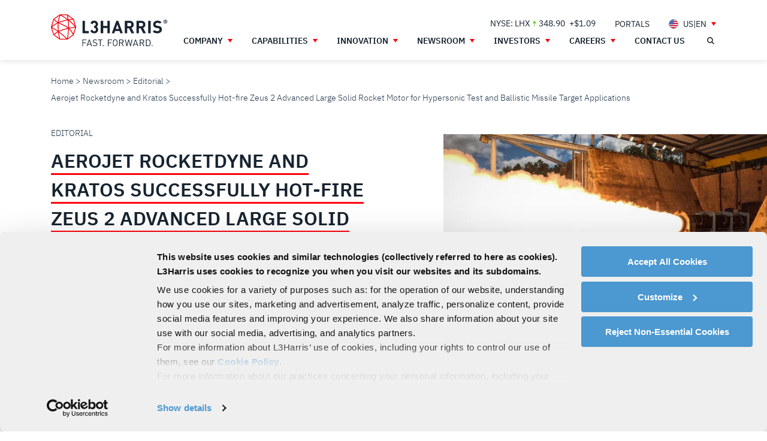

--- FILE ---
content_type: text/html; charset=UTF-8
request_url: https://www.l3harris.com/newsroom/editorial/2024/04/aerojet-rocketdyne-and-kratos-successfully-hot-fire-zeus-2-advanced
body_size: 20373
content:
<!DOCTYPE html>
<html lang="en" dir="ltr" prefix="og: https://ogp.me/ns#">
  <head>
    <meta charset="utf-8" />
<script src="/modules/custom/l3harris_analytics/js/l3harris_newrelic.js" nonce="jgVs8IxCMJJIt8i1k5VcaQ"></script>
<noscript><style>form.antibot * :not(.antibot-message) { display: none !important; }</style>
</noscript><meta name="description" content="Aerojet Rocketdyne and Kratos Successfully Hot-fire Zeus 2 Advanced Large Solid Rocket Motor for Hypersonic Test and Ballistic Missile Target Applications" />
<meta name="abstract" content="Aerojet Rocketdyne and Kratos Successfully Hot-fire Zeus 2 Advanced Large Solid Rocket Motor for Hypersonic Test and Ballistic Missile Target Applications" />
<meta name="keywords" content="solid rocket motors, aerojet rocketdyne, defense, missile solutions, Zeus 2, Hypersonic, Ballistic Missile , MS" />
<link rel="canonical" href="https://www.l3harris.com/newsroom/editorial/2024/04/aerojet-rocketdyne-and-kratos-successfully-hot-fire-zeus-2-advanced" />
<link rel="image_src" href="https://www.l3harris.com/sites/default/files/2025-02/aerojet-rocketdyne-zeus-hot-fire-teaser.jpg" />
<meta property="og:site_name" content="L3Harris® Fast. Forward." />
<meta property="og:type" content="article" />
<meta property="og:url" content="https://www.l3harris.com/newsroom/editorial/2024/04/aerojet-rocketdyne-and-kratos-successfully-hot-fire-zeus-2-advanced" />
<meta property="og:title" content="Aerojet Rocketdyne and Kratos Successfully Hot-fire Zeus 2 Advanced Large Solid Rocket Motor for Hypersonic Test and Ballistic Missile Target Applications" />
<meta property="og:description" content="Aerojet Rocketdyne and Kratos Successfully Hot-fire Zeus 2 Advanced Large Solid Rocket Motor for Hypersonic Test and Ballistic Missile Target Applications" />
<meta property="og:image" content="https://www.l3harris.com/sites/default/files/2025-02/aerojet-rocketdyne-zeus-hot-fire-teaser.jpg" />
<meta property="article:section" content="MS" />
<meta property="article:tag" content="solid rocket motors" />
<meta property="article:tag" content="aerojet rocketdyne" />
<meta property="article:tag" content="defense" />
<meta property="article:tag" content="missile solutions" />
<meta property="article:tag" content="Zeus 2" />
<meta property="article:tag" content="Hypersonic" />
<meta property="article:tag" content="Ballistic Missile" />
<meta name="twitter:card" content="summary" />
<meta name="twitter:site" content="@L3HarrisTech" />
<meta name="Generator" content="Drupal 10 (https://www.drupal.org)" />
<meta name="MobileOptimized" content="width" />
<meta name="HandheldFriendly" content="true" />
<meta name="viewport" content="width=device-width, initial-scale=1.0" />
<script type="application/ld+json" nonce="jgVs8IxCMJJIt8i1k5VcaQ">{
    "@context": "https://schema.org",
    "@graph": [
        {
            "@type": "Article",
            "headline": "Aerojet Rocketdyne and Kratos Successfully Hot-fire Zeus 2 Advanced Large Solid Rocket Motor for Hypersonic Test and Ballistic Missile Target Applications",
            "name": "Aerojet Rocketdyne and Kratos Successfully Hot-fire Zeus 2 Advanced Large Solid Rocket Motor for Hypersonic Test and Ballistic Missile Target Applications",
            "about": [
                "Missile Defense",
                "Tactical Missiles"
            ],
            "description": "Aerojet Rocketdyne and Kratos Successfully Hot-fire Zeus 2 Advanced Large Solid Rocket Motor for Hypersonic Test and Ballistic Missile Target Applications",
            "image": {
                "@type": "ImageObject",
                "representativeOfPage": "True",
                "url": "https://www.l3harris.com/sites/default/files/2025-02/aerojet-rocketdyne-zeus-hot-fire-teaser.jpg"
            },
            "datePublished": "2024-04-15",
            "dateModified": "2024-04-15",
            "author": {
                "@type": "Organization",
                "@id": "https://www.l3harris.com",
                "name": [
                    "L3Harris Technologies",
                    "Inc."
                ],
                "url": "https://www.l3harris.com"
            },
            "publisher": {
                "@type": "Organization",
                "@id": "https://www.l3harris.com",
                "name": [
                    "L3Harris Technologies",
                    "Inc."
                ],
                "url": "https://www.l3harris.com"
            },
            "mainEntityOfPage": "https://www.l3harris.com/newsroom/editorial/2024/04/aerojet-rocketdyne-and-kratos-successfully-hot-fire-zeus-2-advanced"
        }
    ]
}</script>
<link rel="icon" href="/themes/custom/l3harris/favicon.ico" type="image/vnd.microsoft.icon" />
<link rel="alternate" hreflang="en" href="https://www.l3harris.com/newsroom/editorial/2024/04/aerojet-rocketdyne-and-kratos-successfully-hot-fire-zeus-2-advanced" />

    <title>Aerojet Rocketdyne and Kratos Successfully Hot-fire Zeus 2 Advanced Large Solid Rocket Motor for Hypersonic Test and Ballistic Missile Target Applications | L3Harris® Fast. Forward.</title>
    <link rel="stylesheet" media="all" href="/sites/default/files/css/css_x3er2G8wk7owEOGsCgtqxbHvcrHSJLcdaRl4Y3oDit0.css?delta=0&amp;language=en&amp;theme=l3harris&amp;include=eJxdjl0KwzAMgy-UNg87UFEWL_FwfrBT1u70g7Kt0BeB9EmgIHjvXhoi1-TuTclHXTtkxhObk1uGKptP0gLk7xfEwtUfOnUkmh68kV15hyIperZpZCo0H_G1NVqTwf0Lz83vyZnMa-1rELZM0RkPenGkBUI6PFceznYbVHyA0QeU9FP3" />
<link rel="stylesheet" media="all" href="/sites/default/files/css/css_wCyNsImS7HwSPg6-CPM8abtXcYGIaia3bsjVdQlfzRI.css?delta=1&amp;language=en&amp;theme=l3harris&amp;include=eJxdjl0KwzAMgy-UNg87UFEWL_FwfrBT1u70g7Kt0BeB9EmgIHjvXhoi1-TuTclHXTtkxhObk1uGKptP0gLk7xfEwtUfOnUkmh68kV15hyIperZpZCo0H_G1NVqTwf0Lz83vyZnMa-1rELZM0RkPenGkBUI6PFceznYbVHyA0QeU9FP3" />

    <script type="application/json" data-drupal-selector="drupal-settings-json" nonce="jgVs8IxCMJJIt8i1k5VcaQ">{"path":{"baseUrl":"\/","pathPrefix":"","currentPath":"node\/24916","currentPathIsAdmin":false,"isFront":false,"currentLanguage":"en"},"pluralDelimiter":"\u0003","suppressDeprecationErrors":true,"ajaxPageState":{"libraries":"[base64]","theme":"l3harris","theme_token":null},"ajaxTrustedUrl":[],"gtag":{"tagId":"","consentMode":true,"otherIds":[],"events":[],"additionalConfigInfo":[]},"gtm":{"tagId":null,"settings":{"data_layer":"dataLayer","include_classes":false,"allowlist_classes":"","blocklist_classes":"","include_environment":false,"environment_id":"","environment_token":""},"tagIds":["GTM-WBLN5PJ"]},"dataLayer":{"defaultLang":"en","languages":{"ar-sa":{"id":"ar-sa","name":"Arabic - Saudi Arabia","direction":"rtl","weight":-12},"ar-ae":{"id":"ar-ae","name":"Arabic - UAE","direction":"rtl","weight":-11},"en":{"id":"en","name":"English","direction":"ltr","weight":-10},"en-au":{"id":"en-au","name":"English - Australia","direction":"ltr","weight":-9},"fr-ca":{"id":"fr-ca","name":"French - Canada","direction":"ltr","weight":-8},"en-ca":{"id":"en-ca","name":"English - Canada","direction":"ltr","weight":-7},"en-gb":{"id":"en-gb","name":"English - United Kingdom","direction":"ltr","weight":-6},"en-in":{"id":"en-in","name":"English - India","direction":"ltr","weight":-5},"en-it":{"id":"en-it","name":"English - Italy","direction":"ltr","weight":-4},"en-jp":{"id":"en-jp","name":"English - Japan","direction":"ltr","weight":-3},"en-pl":{"id":"en-pl","name":"English - Poland","direction":"ltr","weight":-2},"en-kr":{"id":"en-kr","name":"English - Republic of Korea","direction":"ltr","weight":-1},"en-sa":{"id":"en-sa","name":"English - Saudi Arabia","direction":"ltr","weight":0},"en-sg":{"id":"en-sg","name":"English - Singapore","direction":"ltr","weight":1},"en-tw":{"id":"en-tw","name":"English - Taiwan","direction":"ltr","weight":2},"en-ae":{"id":"en-ae","name":"English - UAE","direction":"ltr","weight":3},"it-it":{"id":"it-it","name":"Italian - Italy","direction":"ltr","weight":4},"ja-jp":{"id":"ja-jp","name":"Japanese - Japan","direction":"ltr","weight":5},"ko-kr":{"id":"ko-kr","name":"Korean - Republic of Korea","direction":"ltr","weight":6},"ms-sg":{"id":"ms-sg","name":"Malay - Singapore","direction":"ltr","weight":7},"zh-sg":{"id":"zh-sg","name":"Mandarin - Singapore","direction":"ltr","weight":8},"zh-tw":{"id":"zh-tw","name":"Mandarin - Taiwan","direction":"ltr","weight":9},"pl-pl":{"id":"pl-pl","name":"Polish - Poland","direction":"ltr","weight":10}}},"l3harrisSearch":{"service":"l3harris-prod.search.azure.us","version":"2020-06-30","index":"l3harris-www-prod","read_key":"DD8AA0824C81624273C2D29B82F8459F","spellcheck":{"name":"","key":"","mkt":"en-US"},"contentTypes":{"ar-sa":["Article","Domain\/Industry","Event","Person","Portal","Product","Resource","Storytelling Page","Testimonial","Timeline Item"],"ar-ae":["Article","Domain\/Industry","Event","Person","Portal","Product","Resource","Storytelling Page","Testimonial","Timeline Item"],"en":["Article","Domain\/Industry","Event","Person","Portal","Product","Resource","Storytelling Page","Testimonial","Timeline Item"],"en-au":["Article","Domain\/Industry","Event","Person","Portal","Product","Resource","Storytelling Page","Testimonial","Timeline Item"],"fr-ca":["Article","Domain\/Industry","Event","Person","Portal","Product","Resource","Storytelling Page","Testimonial","Timeline Item"],"en-ca":["Article","Domain\/Industry","Event","Person","Portal","Product","Resource","Storytelling Page","Testimonial","Timeline Item"],"en-gb":["Article","Domain\/Industry","Event","Person","Portal","Product","Resource","Storytelling Page","Testimonial","Timeline Item"],"en-in":["Article","Domain\/Industry","Event","Person","Portal","Product","Resource","Storytelling Page","Testimonial","Timeline Item"],"en-it":["Article","Domain\/Industry","Event","Person","Portal","Product","Resource","Storytelling Page","Testimonial","Timeline Item"],"en-jp":["Article","Domain\/Industry","Event","Person","Portal","Product","Resource","Storytelling Page","Testimonial","Timeline Item"],"en-pl":["Article","Domain\/Industry","Event","Person","Portal","Product","Resource","Storytelling Page","Testimonial","Timeline Item"],"en-kr":["Article","Domain\/Industry","Event","Person","Portal","Product","Resource","Storytelling Page","Testimonial","Timeline Item"],"en-sa":["Article","Domain\/Industry","Event","Person","Portal","Product","Resource","Storytelling Page","Testimonial","Timeline Item"],"en-sg":["Article","Domain\/Industry","Event","Person","Portal","Product","Resource","Storytelling Page","Testimonial","Timeline Item"],"en-tw":["Article","Domain\/Industry","Event","Person","Portal","Product","Resource","Storytelling Page","Testimonial","Timeline Item"],"en-ae":["Article","Domain\/Industry","Event","Person","Portal","Product","Resource","Storytelling Page","Testimonial","Timeline Item"],"it-it":["Article","Domain\/Industry","Event","Person","Portal","Product","Resource","Storytelling Page","Testimonial","Timeline Item"],"ja-jp":["Article","Domain\/Industry","Event","Person","Portal","Product","Resource","Storytelling Page","Testimonial","Timeline Item"],"ko-kr":["Article","Domain\/Industry","Event","Person","Portal","Product","Resource","Storytelling Page","Testimonial","Timeline Item"],"ms-sg":["Article","Domain\/Industry","Event","Person","Portal","Product","Resource","Storytelling Page","Testimonial","Timeline Item"],"zh-sg":["Article","Domain\/Industry","Event","Person","Portal","Product","Resource","Storytelling Page","Testimonial","Timeline Item"],"zh-tw":["Article","Domain\/Industry","Event","Person","Portal","Product","Resource","Storytelling Page","Testimonial","Timeline Item"],"pl-pl":["Article","Domain\/Industry","Event","Person","Portal","Product","Resource","Storytelling Page","Testimonial","Timeline Item"]},"langcode":"en","summar\u0443\u0421opy":"","facetLabelsWeight":{"segments_sectors":{"Corporate":"70","Space \u0026 Mission Systems":"71","Communications \u0026 Spectrum Dominance":"72","Missile Solutions":"73"},"topical_area":{"Access to Space":"0","Aircraft Missionization and Avionics":"1","Autonomous Systems":"2","Command and Control":"3","Civil Space":"4","Counter-Unmanned Systems c-UxS":"5","Defense Space":"6","Electronic Warfare":"7","Integrated Vision Solutions":"8","ISR and SIGINT":"9","Maritime Solutions":"10","Missile Warning and Defense":"11","Propulsion Systems":"12","Public Safety and Critical Communications":"13","Resilient Communications and Networks":"14","Software, Cyber and Robotic Solutions":"15","Training and Simulation Systems":"16","Undersea Warfare":"17","Weapons Systems and Components":"18"},"domains":{"Air":-30,"Land":-29,"Sea":-28,"Space":-27,"Cyber":-26,"Multi-Domain":-25},"industries":{"Defense":-5,"Commercial":-4,"Public Safety":-3}}},"blazy":{"loadInvisible":true,"offset":100,"saveViewportOffsetDelay":50,"validateDelay":25,"container":"","loader":true,"unblazy":false,"visibleClass":false},"blazyIo":{"disconnect":false,"rootMargin":"0px","threshold":[0,0.25,0.5,0.75,1]},"navigation":{"mainMenu":[{"title":"Company","url":"\/about-us","id":"menu-item-71","viewMode":"default","children":{"submenu":[{"id":"sub-menu-76","viewMode":"default","subtitle":"Who We Are","links":[{"title":"About Us","url":"\/about-us","id":"menu-item-81","linkViewMode":"default","capabilities":[]},{"title":"Leadership","url":"\/company\/leadership","id":"menu-item-86","linkViewMode":"default","capabilities":[]},{"title":"Our History","url":"\/company\/our-history","id":"menu-item-1786","linkViewMode":"default","capabilities":[]},{"title":"Supply Chain","url":"\/supply-chain","id":"menu-item-436","linkViewMode":"default","capabilities":[]},{"title":"International","url":"\/company\/international","id":"menu-item-1766","linkViewMode":"default","capabilities":[]}]},{"id":"sub-menu-91","viewMode":"default","subtitle":"Corporate Responsibility","links":[{"title":"Sustainability and Governance","url":"\/company\/sustainability-and-governance","id":"menu-item-231","linkViewMode":"default","capabilities":[]},{"title":"Talent and Culture","url":"\/company\/talent-culture","id":"menu-item-1856","linkViewMode":"default","capabilities":[]},{"title":"Code of Conduct","url":"\/company\/environmental-social-and-governance#p17","id":"menu-item-1791","linkViewMode":"default","capabilities":[]}]}],"colWidthSetting":"","columns":[[{"id":"sub-menu-76","viewMode":"default","subtitle":"Who We Are","links":[{"title":"About Us","url":"\/about-us","id":"menu-item-81","linkViewMode":"default","capabilities":[]},{"title":"Leadership","url":"\/company\/leadership","id":"menu-item-86","linkViewMode":"default","capabilities":[]},{"title":"Our History","url":"\/company\/our-history","id":"menu-item-1786","linkViewMode":"default","capabilities":[]},{"title":"Supply Chain","url":"\/supply-chain","id":"menu-item-436","linkViewMode":"default","capabilities":[]},{"title":"International","url":"\/company\/international","id":"menu-item-1766","linkViewMode":"default","capabilities":[]}]}],[{"id":"sub-menu-91","viewMode":"default","subtitle":"Corporate Responsibility","links":[{"title":"Sustainability and Governance","url":"\/company\/sustainability-and-governance","id":"menu-item-231","linkViewMode":"default","capabilities":[]},{"title":"Talent and Culture","url":"\/company\/talent-culture","id":"menu-item-1856","linkViewMode":"default","capabilities":[]},{"title":"Code of Conduct","url":"\/company\/environmental-social-and-governance#p17","id":"menu-item-1791","linkViewMode":"default","capabilities":[]}]}]]}},{"title":"Capabilities","url":"\/capabilities","id":"menu-item-31","viewMode":"default","children":{"submenu":[{"id":"sub-menu-36","viewMode":"default","subtitle":"Domains","links":[{"title":"Space","url":"\/capabilities\/space","id":"menu-item-46","linkViewMode":"default","capabilities":[]},{"title":"Air","url":"\/capabilities\/air","id":"menu-item-41","linkViewMode":"default","capabilities":[]},{"title":"Land","url":"\/capabilities\/land","id":"menu-item-196","linkViewMode":"default","capabilities":[]},{"title":"Sea","url":"\/capabilities\/sea","id":"menu-item-201","linkViewMode":"default","capabilities":[]},{"title":"Cyber","url":"\/capabilities\/cyber","id":"menu-item-206","linkViewMode":"default","capabilities":[]},{"title":"Multi-Domain","url":"\/capabilities\/multi-domain","id":"menu-item-211","linkViewMode":"default","capabilities":[]}]},{"id":"sub-menu-56","viewMode":"default","subtitle":"Industries","links":[{"title":"Defense","url":"\/capabilities\/defense","id":"menu-item-221","linkViewMode":"default","capabilities":[]},{"title":"Commercial","url":"\/capabilities\/commercial","id":"menu-item-226","linkViewMode":"default","capabilities":[]},{"title":"Civil","url":"\/civil","id":"menu-item-216","linkViewMode":"default","capabilities":[]}]},{"id":"sub-menu-1806","viewMode":"default","subtitle":"Solutions","links":[{"title":"Autonomous Systems","url":"\/all-capabilities\/autonomous-systems","id":"menu-item-1826","linkViewMode":"menu_solution","capabilities":["Defense","Air","Sea","Land"],"type":"title-image","body":null,"image":"\n\n\n  \u003Cdiv\u003E\n              \u003Cdiv\u003E                \u003Cpicture\u003E\n                                \u003C!--[if IE 9]\u003E\u003Cvideo style=\u0022display: none;\u0022\u003E\u003C![endif]--\u003E\n                            \u003Csource srcset=\u0022\/sites\/default\/files\/styles\/75_x_50\/public\/2021-09\/autonomous-systemsSolution-Group-navigation2.jpg?h=69df63bf\u0026amp;itok=R4Od8bav 1x, \/sites\/default\/files\/styles\/168_x_112_2x\/public\/2021-09\/autonomous-systemsSolution-Group-navigation2.jpg?h=69df63bf\u0026amp;itok=ou7xasnv 2x\u0022 media=\u0022all and (min-width: 0px)\u0022 type=\u0022image\/jpeg\u0022 width=\u002275\u0022 height=\u002250\u0022\/\u003E\n                        \u003C!--[if IE 9]\u003E\u003C\/video\u003E\u003C![endif]--\u003E\n                        \u003Cimg loading=\u0022eager\u0022 width=\u0022168\u0022 height=\u0022112\u0022 src=\u0022\/sites\/default\/files\/styles\/168_x_112\/public\/2021-09\/autonomous-systemsSolution-Group-navigation2.jpg?h=69df63bf\u0026amp;itok=RH98H-YM\u0022 alt=\u0022autonomous systems overview\u0022 \/\u003E\n\n    \u003C\/picture\u003E\n\n\n\n  \u003C\/div\u003E\n          \u003C\/div\u003E\n"},{"title":"Command and Control","url":"\/all-capabilities\/command-and-control","id":"menu-item-1811","linkViewMode":"menu_solution","capabilities":["Defense","Air","Cyber","Sea","Land","Multi-Domain"],"type":"title-image","body":null,"image":"\n\n\n  \u003Cdiv\u003E\n              \u003Cdiv\u003E                \u003Cpicture\u003E\n                                \u003C!--[if IE 9]\u003E\u003Cvideo style=\u0022display: none;\u0022\u003E\u003C![endif]--\u003E\n                            \u003Csource srcset=\u0022\/sites\/default\/files\/styles\/75_x_50\/public\/2021-09\/command-and-control-Solution-Group-navigation.jpg?h=69df63bf\u0026amp;itok=mxyKi_Cq 1x, \/sites\/default\/files\/styles\/168_x_112_2x\/public\/2021-09\/command-and-control-Solution-Group-navigation.jpg?h=69df63bf\u0026amp;itok=TptjFTM4 2x\u0022 media=\u0022all and (min-width: 0px)\u0022 type=\u0022image\/jpeg\u0022 width=\u002275\u0022 height=\u002250\u0022\/\u003E\n                        \u003C!--[if IE 9]\u003E\u003C\/video\u003E\u003C![endif]--\u003E\n                        \u003Cimg loading=\u0022eager\u0022 width=\u0022168\u0022 height=\u0022112\u0022 src=\u0022\/sites\/default\/files\/styles\/168_x_112\/public\/2021-09\/command-and-control-Solution-Group-navigation.jpg?h=69df63bf\u0026amp;itok=4iWPS8ow\u0022 alt=\u0022command and control overview\u0022 \/\u003E\n\n    \u003C\/picture\u003E\n\n\n\n  \u003C\/div\u003E\n          \u003C\/div\u003E\n"},{"title":"Electronic Warfare","url":"\/all-capabilities\/electronic-warfare","id":"menu-item-1816","linkViewMode":"menu_solution","capabilities":["Defense","Space","Multi-Domain","Air","Land","Sea"],"type":"title-image","body":null,"image":"\n\n\n  \u003Cdiv\u003E\n              \u003Cdiv\u003E                \u003Cpicture\u003E\n                                \u003C!--[if IE 9]\u003E\u003Cvideo style=\u0022display: none;\u0022\u003E\u003C![endif]--\u003E\n                            \u003Csource srcset=\u0022\/sites\/default\/files\/styles\/75_x_50\/public\/2021-09\/electronic-warfare-Solution-Group-navigation.jpg?h=69df63bf\u0026amp;itok=R6AohKei 1x, \/sites\/default\/files\/styles\/168_x_112_2x\/public\/2021-09\/electronic-warfare-Solution-Group-navigation.jpg?h=69df63bf\u0026amp;itok=Fh6aKhAm 2x\u0022 media=\u0022all and (min-width: 0px)\u0022 type=\u0022image\/jpeg\u0022 width=\u002275\u0022 height=\u002250\u0022\/\u003E\n                        \u003C!--[if IE 9]\u003E\u003C\/video\u003E\u003C![endif]--\u003E\n                        \u003Cimg loading=\u0022eager\u0022 width=\u0022168\u0022 height=\u0022112\u0022 src=\u0022\/sites\/default\/files\/styles\/168_x_112\/public\/2021-09\/electronic-warfare-Solution-Group-navigation.jpg?h=69df63bf\u0026amp;itok=nWNXRETc\u0022 alt=\u0022electronic warfare overview\u0022 \/\u003E\n\n    \u003C\/picture\u003E\n\n\n\n  \u003C\/div\u003E\n          \u003C\/div\u003E\n"},{"title":"ISR and SIGINT","url":"\/all-capabilities\/isr-and-sigint","id":"menu-item-1821","linkViewMode":"menu_solution","capabilities":["Defense","Air","Multi-Domain"],"type":"title-image","body":null,"image":"\n\n\n  \u003Cdiv\u003E\n              \u003Cdiv\u003E                \u003Cpicture\u003E\n                                \u003C!--[if IE 9]\u003E\u003Cvideo style=\u0022display: none;\u0022\u003E\u003C![endif]--\u003E\n                            \u003Csource srcset=\u0022\/sites\/default\/files\/styles\/75_x_50\/public\/2021-09\/isr-and-sigint-Solution-Group-navigation%20%281%29.jpg?h=69df63bf\u0026amp;itok=ODL33k7G 1x, \/sites\/default\/files\/styles\/168_x_112_2x\/public\/2021-09\/isr-and-sigint-Solution-Group-navigation%20%281%29.jpg?h=69df63bf\u0026amp;itok=vgMZ-j1U 2x\u0022 media=\u0022all and (min-width: 0px)\u0022 type=\u0022image\/jpeg\u0022 width=\u002275\u0022 height=\u002250\u0022\/\u003E\n                        \u003C!--[if IE 9]\u003E\u003C\/video\u003E\u003C![endif]--\u003E\n                        \u003Cimg loading=\u0022eager\u0022 width=\u0022168\u0022 height=\u0022112\u0022 src=\u0022\/sites\/default\/files\/styles\/168_x_112\/public\/2021-09\/isr-and-sigint-Solution-Group-navigation%20%281%29.jpg?h=69df63bf\u0026amp;itok=1ZWm1_Jd\u0022 alt=\u0022isr and sigint overview\u0022 \/\u003E\n\n    \u003C\/picture\u003E\n\n\n\n  \u003C\/div\u003E\n          \u003C\/div\u003E\n"},{"title":"Missile Warning and Defense","url":"\/all-capabilities\/missile-warning-and-defense","id":"menu-item-1831","linkViewMode":"menu_solution","capabilities":["Defense","Air","Land","Sea","Space"],"type":"title-image","body":null,"image":"\n\n\n  \u003Cdiv\u003E\n              \u003Cdiv\u003E                \u003Cpicture\u003E\n                                \u003C!--[if IE 9]\u003E\u003Cvideo style=\u0022display: none;\u0022\u003E\u003C![endif]--\u003E\n                            \u003Csource srcset=\u0022\/sites\/default\/files\/styles\/75_x_50\/public\/2021-09\/missile-warning-and-defense-Solution-Group-navigation%20%282%29.jpg?h=69df63bf\u0026amp;itok=Ry1perNE 1x, \/sites\/default\/files\/styles\/168_x_112_2x\/public\/2021-09\/missile-warning-and-defense-Solution-Group-navigation%20%282%29.jpg?h=69df63bf\u0026amp;itok=FxtgAT9Y 2x\u0022 media=\u0022all and (min-width: 0px)\u0022 type=\u0022image\/jpeg\u0022 width=\u002275\u0022 height=\u002250\u0022\/\u003E\n                        \u003C!--[if IE 9]\u003E\u003C\/video\u003E\u003C![endif]--\u003E\n                        \u003Cimg loading=\u0022eager\u0022 width=\u0022168\u0022 height=\u0022112\u0022 src=\u0022\/sites\/default\/files\/styles\/168_x_112\/public\/2021-09\/missile-warning-and-defense-Solution-Group-navigation%20%282%29.jpg?h=69df63bf\u0026amp;itok=f6lC_-PZ\u0022 alt=\u0022missile warning and defense overview\u0022 \/\u003E\n\n    \u003C\/picture\u003E\n\n\n\n  \u003C\/div\u003E\n          \u003C\/div\u003E\n"},{"title":"Resilient Communications and Networks","url":"\/all-capabilities\/resilient-communications-and-networks","id":"menu-item-1915","linkViewMode":"default","capabilities":[],"type":"title-image","body":null,"image":"\n\n\n  \u003Cdiv\u003E\n              \u003Cdiv\u003E                \u003Cpicture\u003E\n                                \u003C!--[if IE 9]\u003E\u003Cvideo style=\u0022display: none;\u0022\u003E\u003C![endif]--\u003E\n                            \u003Csource srcset=\u0022\/sites\/default\/files\/styles\/75_x_50\/public\/2024-08\/Resilientcomms2.jpg?h=3483a9fd\u0026amp;itok=FqJv0BqL 1x, \/sites\/default\/files\/styles\/168_x_112_2x\/public\/2024-08\/Resilientcomms2.jpg?h=3483a9fd\u0026amp;itok=0AISe92j 2x\u0022 media=\u0022all and (min-width: 0px)\u0022 type=\u0022image\/jpeg\u0022 width=\u002275\u0022 height=\u002250\u0022\/\u003E\n                        \u003C!--[if IE 9]\u003E\u003C\/video\u003E\u003C![endif]--\u003E\n                        \u003Cimg loading=\u0022eager\u0022 width=\u0022168\u0022 height=\u0022112\u0022 src=\u0022\/sites\/default\/files\/styles\/168_x_112\/public\/2024-08\/Resilientcomms2.jpg?h=3483a9fd\u0026amp;itok=0IUQZBJG\u0022 alt=\u0022Thumbnail image of satellites, radios and networks\u0022 \/\u003E\n\n    \u003C\/picture\u003E\n\n\n\n  \u003C\/div\u003E\n          \u003C\/div\u003E\n"},{"title":"All Solutions","url":"https:\/\/www.l3harris.com\/search?size=n_14_n\u0026filters%5B0%5D%5Bfield%5D=type\u0026filters%5B0%5D%5Bvalues%5D%5B0%5D=Solutions\u0026filters%5B0%5D%5Btype%5D=any","id":"menu-item-1836","linkViewMode":"default","capabilities":[],"extraClass":"link--tertiary link--small"}]}],"colWidthSetting":"fortysixty","linkBottom":{"text":"Explore Our Capabilities","url":"\/all-capabilities"},"columns":[[{"id":"sub-menu-36","viewMode":"default","subtitle":"Domains","links":[{"title":"Space","url":"\/capabilities\/space","id":"menu-item-46","linkViewMode":"default","capabilities":[]},{"title":"Air","url":"\/capabilities\/air","id":"menu-item-41","linkViewMode":"default","capabilities":[]},{"title":"Land","url":"\/capabilities\/land","id":"menu-item-196","linkViewMode":"default","capabilities":[]},{"title":"Sea","url":"\/capabilities\/sea","id":"menu-item-201","linkViewMode":"default","capabilities":[]},{"title":"Cyber","url":"\/capabilities\/cyber","id":"menu-item-206","linkViewMode":"default","capabilities":[]},{"title":"Multi-Domain","url":"\/capabilities\/multi-domain","id":"menu-item-211","linkViewMode":"default","capabilities":[]}]},{"id":"sub-menu-56","viewMode":"default","subtitle":"Industries","links":[{"title":"Defense","url":"\/capabilities\/defense","id":"menu-item-221","linkViewMode":"default","capabilities":[]},{"title":"Commercial","url":"\/capabilities\/commercial","id":"menu-item-226","linkViewMode":"default","capabilities":[]},{"title":"Civil","url":"\/civil","id":"menu-item-216","linkViewMode":"default","capabilities":[]}]}],[{"id":"sub-menu-1806","viewMode":"default","subtitle":"Solutions","links":[{"title":"Autonomous Systems","url":"\/all-capabilities\/autonomous-systems","id":"menu-item-1826","linkViewMode":"menu_solution","capabilities":["Defense","Air","Sea","Land"],"type":"title-image","body":null,"image":"\n\n\n  \u003Cdiv\u003E\n              \u003Cdiv\u003E                \u003Cpicture\u003E\n                                \u003C!--[if IE 9]\u003E\u003Cvideo style=\u0022display: none;\u0022\u003E\u003C![endif]--\u003E\n                            \u003Csource srcset=\u0022\/sites\/default\/files\/styles\/75_x_50\/public\/2021-09\/autonomous-systemsSolution-Group-navigation2.jpg?h=69df63bf\u0026amp;itok=R4Od8bav 1x, \/sites\/default\/files\/styles\/168_x_112_2x\/public\/2021-09\/autonomous-systemsSolution-Group-navigation2.jpg?h=69df63bf\u0026amp;itok=ou7xasnv 2x\u0022 media=\u0022all and (min-width: 0px)\u0022 type=\u0022image\/jpeg\u0022 width=\u002275\u0022 height=\u002250\u0022\/\u003E\n                        \u003C!--[if IE 9]\u003E\u003C\/video\u003E\u003C![endif]--\u003E\n                        \u003Cimg loading=\u0022eager\u0022 width=\u0022168\u0022 height=\u0022112\u0022 src=\u0022\/sites\/default\/files\/styles\/168_x_112\/public\/2021-09\/autonomous-systemsSolution-Group-navigation2.jpg?h=69df63bf\u0026amp;itok=RH98H-YM\u0022 alt=\u0022autonomous systems overview\u0022 \/\u003E\n\n    \u003C\/picture\u003E\n\n\n\n  \u003C\/div\u003E\n          \u003C\/div\u003E\n"},{"title":"Command and Control","url":"\/all-capabilities\/command-and-control","id":"menu-item-1811","linkViewMode":"menu_solution","capabilities":["Defense","Air","Cyber","Sea","Land","Multi-Domain"],"type":"title-image","body":null,"image":"\n\n\n  \u003Cdiv\u003E\n              \u003Cdiv\u003E                \u003Cpicture\u003E\n                                \u003C!--[if IE 9]\u003E\u003Cvideo style=\u0022display: none;\u0022\u003E\u003C![endif]--\u003E\n                            \u003Csource srcset=\u0022\/sites\/default\/files\/styles\/75_x_50\/public\/2021-09\/command-and-control-Solution-Group-navigation.jpg?h=69df63bf\u0026amp;itok=mxyKi_Cq 1x, \/sites\/default\/files\/styles\/168_x_112_2x\/public\/2021-09\/command-and-control-Solution-Group-navigation.jpg?h=69df63bf\u0026amp;itok=TptjFTM4 2x\u0022 media=\u0022all and (min-width: 0px)\u0022 type=\u0022image\/jpeg\u0022 width=\u002275\u0022 height=\u002250\u0022\/\u003E\n                        \u003C!--[if IE 9]\u003E\u003C\/video\u003E\u003C![endif]--\u003E\n                        \u003Cimg loading=\u0022eager\u0022 width=\u0022168\u0022 height=\u0022112\u0022 src=\u0022\/sites\/default\/files\/styles\/168_x_112\/public\/2021-09\/command-and-control-Solution-Group-navigation.jpg?h=69df63bf\u0026amp;itok=4iWPS8ow\u0022 alt=\u0022command and control overview\u0022 \/\u003E\n\n    \u003C\/picture\u003E\n\n\n\n  \u003C\/div\u003E\n          \u003C\/div\u003E\n"},{"title":"Electronic Warfare","url":"\/all-capabilities\/electronic-warfare","id":"menu-item-1816","linkViewMode":"menu_solution","capabilities":["Defense","Space","Multi-Domain","Air","Land","Sea"],"type":"title-image","body":null,"image":"\n\n\n  \u003Cdiv\u003E\n              \u003Cdiv\u003E                \u003Cpicture\u003E\n                                \u003C!--[if IE 9]\u003E\u003Cvideo style=\u0022display: none;\u0022\u003E\u003C![endif]--\u003E\n                            \u003Csource srcset=\u0022\/sites\/default\/files\/styles\/75_x_50\/public\/2021-09\/electronic-warfare-Solution-Group-navigation.jpg?h=69df63bf\u0026amp;itok=R6AohKei 1x, \/sites\/default\/files\/styles\/168_x_112_2x\/public\/2021-09\/electronic-warfare-Solution-Group-navigation.jpg?h=69df63bf\u0026amp;itok=Fh6aKhAm 2x\u0022 media=\u0022all and (min-width: 0px)\u0022 type=\u0022image\/jpeg\u0022 width=\u002275\u0022 height=\u002250\u0022\/\u003E\n                        \u003C!--[if IE 9]\u003E\u003C\/video\u003E\u003C![endif]--\u003E\n                        \u003Cimg loading=\u0022eager\u0022 width=\u0022168\u0022 height=\u0022112\u0022 src=\u0022\/sites\/default\/files\/styles\/168_x_112\/public\/2021-09\/electronic-warfare-Solution-Group-navigation.jpg?h=69df63bf\u0026amp;itok=nWNXRETc\u0022 alt=\u0022electronic warfare overview\u0022 \/\u003E\n\n    \u003C\/picture\u003E\n\n\n\n  \u003C\/div\u003E\n          \u003C\/div\u003E\n"},{"title":"ISR and SIGINT","url":"\/all-capabilities\/isr-and-sigint","id":"menu-item-1821","linkViewMode":"menu_solution","capabilities":["Defense","Air","Multi-Domain"],"type":"title-image","body":null,"image":"\n\n\n  \u003Cdiv\u003E\n              \u003Cdiv\u003E                \u003Cpicture\u003E\n                                \u003C!--[if IE 9]\u003E\u003Cvideo style=\u0022display: none;\u0022\u003E\u003C![endif]--\u003E\n                            \u003Csource srcset=\u0022\/sites\/default\/files\/styles\/75_x_50\/public\/2021-09\/isr-and-sigint-Solution-Group-navigation%20%281%29.jpg?h=69df63bf\u0026amp;itok=ODL33k7G 1x, \/sites\/default\/files\/styles\/168_x_112_2x\/public\/2021-09\/isr-and-sigint-Solution-Group-navigation%20%281%29.jpg?h=69df63bf\u0026amp;itok=vgMZ-j1U 2x\u0022 media=\u0022all and (min-width: 0px)\u0022 type=\u0022image\/jpeg\u0022 width=\u002275\u0022 height=\u002250\u0022\/\u003E\n                        \u003C!--[if IE 9]\u003E\u003C\/video\u003E\u003C![endif]--\u003E\n                        \u003Cimg loading=\u0022eager\u0022 width=\u0022168\u0022 height=\u0022112\u0022 src=\u0022\/sites\/default\/files\/styles\/168_x_112\/public\/2021-09\/isr-and-sigint-Solution-Group-navigation%20%281%29.jpg?h=69df63bf\u0026amp;itok=1ZWm1_Jd\u0022 alt=\u0022isr and sigint overview\u0022 \/\u003E\n\n    \u003C\/picture\u003E\n\n\n\n  \u003C\/div\u003E\n          \u003C\/div\u003E\n"},{"title":"Missile Warning and Defense","url":"\/all-capabilities\/missile-warning-and-defense","id":"menu-item-1831","linkViewMode":"menu_solution","capabilities":["Defense","Air","Land","Sea","Space"],"type":"title-image","body":null,"image":"\n\n\n  \u003Cdiv\u003E\n              \u003Cdiv\u003E                \u003Cpicture\u003E\n                                \u003C!--[if IE 9]\u003E\u003Cvideo style=\u0022display: none;\u0022\u003E\u003C![endif]--\u003E\n                            \u003Csource srcset=\u0022\/sites\/default\/files\/styles\/75_x_50\/public\/2021-09\/missile-warning-and-defense-Solution-Group-navigation%20%282%29.jpg?h=69df63bf\u0026amp;itok=Ry1perNE 1x, \/sites\/default\/files\/styles\/168_x_112_2x\/public\/2021-09\/missile-warning-and-defense-Solution-Group-navigation%20%282%29.jpg?h=69df63bf\u0026amp;itok=FxtgAT9Y 2x\u0022 media=\u0022all and (min-width: 0px)\u0022 type=\u0022image\/jpeg\u0022 width=\u002275\u0022 height=\u002250\u0022\/\u003E\n                        \u003C!--[if IE 9]\u003E\u003C\/video\u003E\u003C![endif]--\u003E\n                        \u003Cimg loading=\u0022eager\u0022 width=\u0022168\u0022 height=\u0022112\u0022 src=\u0022\/sites\/default\/files\/styles\/168_x_112\/public\/2021-09\/missile-warning-and-defense-Solution-Group-navigation%20%282%29.jpg?h=69df63bf\u0026amp;itok=f6lC_-PZ\u0022 alt=\u0022missile warning and defense overview\u0022 \/\u003E\n\n    \u003C\/picture\u003E\n\n\n\n  \u003C\/div\u003E\n          \u003C\/div\u003E\n"},{"title":"Resilient Communications and Networks","url":"\/all-capabilities\/resilient-communications-and-networks","id":"menu-item-1915","linkViewMode":"default","capabilities":[],"type":"title-image","body":null,"image":"\n\n\n  \u003Cdiv\u003E\n              \u003Cdiv\u003E                \u003Cpicture\u003E\n                                \u003C!--[if IE 9]\u003E\u003Cvideo style=\u0022display: none;\u0022\u003E\u003C![endif]--\u003E\n                            \u003Csource srcset=\u0022\/sites\/default\/files\/styles\/75_x_50\/public\/2024-08\/Resilientcomms2.jpg?h=3483a9fd\u0026amp;itok=FqJv0BqL 1x, \/sites\/default\/files\/styles\/168_x_112_2x\/public\/2024-08\/Resilientcomms2.jpg?h=3483a9fd\u0026amp;itok=0AISe92j 2x\u0022 media=\u0022all and (min-width: 0px)\u0022 type=\u0022image\/jpeg\u0022 width=\u002275\u0022 height=\u002250\u0022\/\u003E\n                        \u003C!--[if IE 9]\u003E\u003C\/video\u003E\u003C![endif]--\u003E\n                        \u003Cimg loading=\u0022eager\u0022 width=\u0022168\u0022 height=\u0022112\u0022 src=\u0022\/sites\/default\/files\/styles\/168_x_112\/public\/2024-08\/Resilientcomms2.jpg?h=3483a9fd\u0026amp;itok=0IUQZBJG\u0022 alt=\u0022Thumbnail image of satellites, radios and networks\u0022 \/\u003E\n\n    \u003C\/picture\u003E\n\n\n\n  \u003C\/div\u003E\n          \u003C\/div\u003E\n"},{"title":"All Solutions","url":"https:\/\/www.l3harris.com\/search?size=n_14_n\u0026filters%5B0%5D%5Bfield%5D=type\u0026filters%5B0%5D%5Bvalues%5D%5B0%5D=Solutions\u0026filters%5B0%5D%5Btype%5D=any","id":"menu-item-1836","linkViewMode":"default","capabilities":[],"extraClass":"link--tertiary link--small"}]}]]}},{"title":"Innovation","url":"\/trusted-disruptor","id":"menu-item-1861","viewMode":"default","children":{"submenu":[{"id":"sub-menu-1881","viewMode":"default","extraClass":"grey-bg","links":[{"title":"The Trusted Disruptor","url":"\/trusted-disruptor","id":"menu-item-1886","linkViewMode":"default","capabilities":[],"type":"body-image","body":"Moving fast requires trust, and moving forward requires disruption.","image":"\n\n\n  \u003Cdiv\u003E\n              \u003Cdiv\u003E                \u003Cpicture\u003E\n                                \u003C!--[if IE 9]\u003E\u003Cvideo style=\u0022display: none;\u0022\u003E\u003C![endif]--\u003E\n                            \u003Csource srcset=\u0022\/sites\/default\/files\/styles\/181_x_120\/public\/2025-05\/Updated-Trusted-2220.jpg?h=2fb1b6ef\u0026amp;itok=sm53f7dk 1x, \/sites\/default\/files\/styles\/181_x_120_2x\/public\/2025-05\/Updated-Trusted-2220.jpg?h=2fb1b6ef\u0026amp;itok=wsv-q5Zs 2x\u0022 media=\u0022all and (min-width: 1110px)\u0022 type=\u0022image\/jpeg\u0022 width=\u0022181\u0022 height=\u0022120\u0022\/\u003E\n                            \u003Csource srcset=\u0022\/sites\/default\/files\/styles\/281_x_191\/public\/2025-05\/Updated-Trusted-2220.jpg?h=2fb1b6ef\u0026amp;itok=1rsFozIq 1x, \/sites\/default\/files\/styles\/281_x_191_2x\/public\/2025-05\/Updated-Trusted-2220.jpg?h=2fb1b6ef\u0026amp;itok=KT53RNLd 2x\u0022 media=\u0022all and (min-width: 768px) and (max-width: 1110px)\u0022 type=\u0022image\/jpeg\u0022 width=\u0022281\u0022 height=\u0022191\u0022\/\u003E\n                            \u003Csource srcset=\u0022\/sites\/default\/files\/styles\/281_x_191\/public\/2025-05\/Updated-Trusted-2220.jpg?h=2fb1b6ef\u0026amp;itok=1rsFozIq 1x, \/sites\/default\/files\/styles\/281_x_191_2x\/public\/2025-05\/Updated-Trusted-2220.jpg?h=2fb1b6ef\u0026amp;itok=KT53RNLd 2x\u0022 media=\u0022all and (max-width: 767px) and (orientation: portrait)\u0022 type=\u0022image\/jpeg\u0022 width=\u0022281\u0022 height=\u0022191\u0022\/\u003E\n                            \u003Csource srcset=\u0022\/sites\/default\/files\/styles\/281_x_191\/public\/2025-05\/Updated-Trusted-2220.jpg?h=2fb1b6ef\u0026amp;itok=1rsFozIq 1x, \/sites\/default\/files\/styles\/281_x_191_2x\/public\/2025-05\/Updated-Trusted-2220.jpg?h=2fb1b6ef\u0026amp;itok=KT53RNLd 2x\u0022 media=\u0022all and (max-width: 767px)\u0022 type=\u0022image\/jpeg\u0022 width=\u0022281\u0022 height=\u0022191\u0022\/\u003E\n                            \u003Csource srcset=\u0022\/sites\/default\/files\/styles\/281_x_191\/public\/2025-05\/Updated-Trusted-2220.jpg?h=2fb1b6ef\u0026amp;itok=1rsFozIq 1x, \/sites\/default\/files\/styles\/281_x_191_2x\/public\/2025-05\/Updated-Trusted-2220.jpg?h=2fb1b6ef\u0026amp;itok=KT53RNLd 2x\u0022 media=\u0022all and (max-width: 375px)\u0022 type=\u0022image\/jpeg\u0022 width=\u0022281\u0022 height=\u0022191\u0022\/\u003E\n                        \u003C!--[if IE 9]\u003E\u003C\/video\u003E\u003C![endif]--\u003E\n                        \u003Cimg loading=\u0022eager\u0022 width=\u0022181\u0022 height=\u0022120\u0022 src=\u0022\/sites\/default\/files\/styles\/181_x_120\/public\/2025-05\/Updated-Trusted-2220.jpg?h=2fb1b6ef\u0026amp;itok=sm53f7dk\u0022 alt=\u0022The Trusted Disruptor assets on all domains\u0022 \/\u003E\n\n    \u003C\/picture\u003E\n\n\n\n  \u003C\/div\u003E\n          \u003C\/div\u003E\n"}]},{"id":"sub-menu-1866","viewMode":"default","links":[{"title":"Powering Next-Generation Missile Defense for America","url":"\/innovation\/powering-new-golden-dome-america","id":"menu-item-1927","linkViewMode":"default","capabilities":[]},{"title":"Solid Rocket Motors","url":"\/all-capabilities\/solid-rocket-motors","id":"menu-item-1876","linkViewMode":"default","capabilities":[]},{"title":"Launched Effects","url":"\/all-capabilities\/l3harris-pack-launched-effects","id":"menu-item-1871","linkViewMode":"default","capabilities":[]},{"title":"VAMPIRE\u2122","url":"\/all-capabilities\/vampire","id":"menu-item-1914","linkViewMode":"default","capabilities":[]},{"title":"Next-Generation Command and Control","url":"\/all-capabilities\/ngc2-enabling-next-generation-command-and-control","id":"menu-item-1894","linkViewMode":"default","capabilities":[]},{"title":"A Letter to the Leaders of the DOGE","url":"\/newsroom\/editorial\/2025\/01\/letter-leaders-doge","id":"menu-item-1923","linkViewMode":"default","capabilities":[]}]}],"colWidthSetting":"","columns":[[{"id":"sub-menu-1881","viewMode":"default","extraClass":"grey-bg","links":[{"title":"The Trusted Disruptor","url":"\/trusted-disruptor","id":"menu-item-1886","linkViewMode":"default","capabilities":[],"type":"body-image","body":"Moving fast requires trust, and moving forward requires disruption.","image":"\n\n\n  \u003Cdiv\u003E\n              \u003Cdiv\u003E                \u003Cpicture\u003E\n                                \u003C!--[if IE 9]\u003E\u003Cvideo style=\u0022display: none;\u0022\u003E\u003C![endif]--\u003E\n                            \u003Csource srcset=\u0022\/sites\/default\/files\/styles\/181_x_120\/public\/2025-05\/Updated-Trusted-2220.jpg?h=2fb1b6ef\u0026amp;itok=sm53f7dk 1x, \/sites\/default\/files\/styles\/181_x_120_2x\/public\/2025-05\/Updated-Trusted-2220.jpg?h=2fb1b6ef\u0026amp;itok=wsv-q5Zs 2x\u0022 media=\u0022all and (min-width: 1110px)\u0022 type=\u0022image\/jpeg\u0022 width=\u0022181\u0022 height=\u0022120\u0022\/\u003E\n                            \u003Csource srcset=\u0022\/sites\/default\/files\/styles\/281_x_191\/public\/2025-05\/Updated-Trusted-2220.jpg?h=2fb1b6ef\u0026amp;itok=1rsFozIq 1x, \/sites\/default\/files\/styles\/281_x_191_2x\/public\/2025-05\/Updated-Trusted-2220.jpg?h=2fb1b6ef\u0026amp;itok=KT53RNLd 2x\u0022 media=\u0022all and (min-width: 768px) and (max-width: 1110px)\u0022 type=\u0022image\/jpeg\u0022 width=\u0022281\u0022 height=\u0022191\u0022\/\u003E\n                            \u003Csource srcset=\u0022\/sites\/default\/files\/styles\/281_x_191\/public\/2025-05\/Updated-Trusted-2220.jpg?h=2fb1b6ef\u0026amp;itok=1rsFozIq 1x, \/sites\/default\/files\/styles\/281_x_191_2x\/public\/2025-05\/Updated-Trusted-2220.jpg?h=2fb1b6ef\u0026amp;itok=KT53RNLd 2x\u0022 media=\u0022all and (max-width: 767px) and (orientation: portrait)\u0022 type=\u0022image\/jpeg\u0022 width=\u0022281\u0022 height=\u0022191\u0022\/\u003E\n                            \u003Csource srcset=\u0022\/sites\/default\/files\/styles\/281_x_191\/public\/2025-05\/Updated-Trusted-2220.jpg?h=2fb1b6ef\u0026amp;itok=1rsFozIq 1x, \/sites\/default\/files\/styles\/281_x_191_2x\/public\/2025-05\/Updated-Trusted-2220.jpg?h=2fb1b6ef\u0026amp;itok=KT53RNLd 2x\u0022 media=\u0022all and (max-width: 767px)\u0022 type=\u0022image\/jpeg\u0022 width=\u0022281\u0022 height=\u0022191\u0022\/\u003E\n                            \u003Csource srcset=\u0022\/sites\/default\/files\/styles\/281_x_191\/public\/2025-05\/Updated-Trusted-2220.jpg?h=2fb1b6ef\u0026amp;itok=1rsFozIq 1x, \/sites\/default\/files\/styles\/281_x_191_2x\/public\/2025-05\/Updated-Trusted-2220.jpg?h=2fb1b6ef\u0026amp;itok=KT53RNLd 2x\u0022 media=\u0022all and (max-width: 375px)\u0022 type=\u0022image\/jpeg\u0022 width=\u0022281\u0022 height=\u0022191\u0022\/\u003E\n                        \u003C!--[if IE 9]\u003E\u003C\/video\u003E\u003C![endif]--\u003E\n                        \u003Cimg loading=\u0022eager\u0022 width=\u0022181\u0022 height=\u0022120\u0022 src=\u0022\/sites\/default\/files\/styles\/181_x_120\/public\/2025-05\/Updated-Trusted-2220.jpg?h=2fb1b6ef\u0026amp;itok=sm53f7dk\u0022 alt=\u0022The Trusted Disruptor assets on all domains\u0022 \/\u003E\n\n    \u003C\/picture\u003E\n\n\n\n  \u003C\/div\u003E\n          \u003C\/div\u003E\n"}]}],[{"id":"sub-menu-1866","viewMode":"default","links":[{"title":"Powering Next-Generation Missile Defense for America","url":"\/innovation\/powering-new-golden-dome-america","id":"menu-item-1927","linkViewMode":"default","capabilities":[]},{"title":"Solid Rocket Motors","url":"\/all-capabilities\/solid-rocket-motors","id":"menu-item-1876","linkViewMode":"default","capabilities":[]},{"title":"Launched Effects","url":"\/all-capabilities\/l3harris-pack-launched-effects","id":"menu-item-1871","linkViewMode":"default","capabilities":[]},{"title":"VAMPIRE\u2122","url":"\/all-capabilities\/vampire","id":"menu-item-1914","linkViewMode":"default","capabilities":[]},{"title":"Next-Generation Command and Control","url":"\/all-capabilities\/ngc2-enabling-next-generation-command-and-control","id":"menu-item-1894","linkViewMode":"default","capabilities":[]},{"title":"A Letter to the Leaders of the DOGE","url":"\/newsroom\/editorial\/2025\/01\/letter-leaders-doge","id":"menu-item-1923","linkViewMode":"default","capabilities":[]}]}]]}},{"title":"Newsroom","url":"\/newsroom","id":"menu-item-181","viewMode":"default","children":{"submenu":[{"id":"sub-menu-401","viewMode":"default","links":[{"title":"Newsroom","url":"\/newsroom","id":"menu-item-1910","linkViewMode":"default","capabilities":[]},{"title":"News Releases","url":"\/newsroom\/search?size=n_10_n\u0026filters%5B0%5D%5Bfield%5D=article_type\u0026filters%5B0%5D%5Bvalues%5D%5B0%5D=Press%20release\u0026filters%5B0%5D%5Btype%5D=any\u0026sort-field%5Bname%5D=Publish%20Date\u0026sort-field%5Bvalue%5D=created_date\u0026sort-field%5Bdirection%5D=desc\u0026sort-direction=","id":"menu-item-411","linkViewMode":"default","capabilities":[]},{"title":"Editorials","url":"\/newsroom\/search?size=n_10_n\u0026filters%5B0%5D%5Bfield%5D=article_type\u0026filters%5B0%5D%5Bvalues%5D%5B0%5D=Editorial\u0026filters%5B0%5D%5Btype%5D=any","id":"menu-item-1902","linkViewMode":"default","capabilities":[]},{"title":"Events","url":"\/events","id":"menu-item-416","linkViewMode":"default","capabilities":[]},{"title":"Media Contacts","url":"\/newsroom#contacts","id":"menu-item-1903","linkViewMode":"default","capabilities":[]},{"title":"Media Resources","url":"\/newsroom#p4","id":"menu-item-446","linkViewMode":"default","capabilities":[]}]},{"id":"sub-menu-406","viewMode":"default","extraClass":"grey-bg","links":[{"title":"World Defense Show","url":"\/events\/trade-show\/world-defense-show","id":"menu-item-1756","linkViewMode":"default","capabilities":[],"type":"event","subtitle":"events","image":"\n\n\n            \u003Cdiv\u003E                \u003Cpicture\u003E\n                                \u003C!--[if IE 9]\u003E\u003Cvideo style=\u0022display: none;\u0022\u003E\u003C![endif]--\u003E\n                            \u003Csource srcset=\u0022\/sites\/default\/files\/styles\/181_x_120\/public\/2025-08\/event-wds-humvee-in-desert-teaser.jpg?h=7dd0fe81\u0026amp;itok=d8kj5jFJ 1x, \/sites\/default\/files\/styles\/181_x_120_2x\/public\/2025-08\/event-wds-humvee-in-desert-teaser.jpg?h=7dd0fe81\u0026amp;itok=0vyM81-5 2x\u0022 media=\u0022all and (min-width: 1110px)\u0022 type=\u0022image\/jpeg\u0022 width=\u0022181\u0022 height=\u0022120\u0022\/\u003E\n                            \u003Csource srcset=\u0022\/sites\/default\/files\/styles\/281_x_191\/public\/2025-08\/event-wds-humvee-in-desert-teaser.jpg?h=7dd0fe81\u0026amp;itok=3Ios5rJu 1x, \/sites\/default\/files\/styles\/281_x_191_2x\/public\/2025-08\/event-wds-humvee-in-desert-teaser.jpg?h=7dd0fe81\u0026amp;itok=C9pZBjly 2x\u0022 media=\u0022all and (min-width: 768px) and (max-width: 1110px)\u0022 type=\u0022image\/jpeg\u0022 width=\u0022281\u0022 height=\u0022191\u0022\/\u003E\n                            \u003Csource srcset=\u0022\/sites\/default\/files\/styles\/281_x_191\/public\/2025-08\/event-wds-humvee-in-desert-teaser.jpg?h=7dd0fe81\u0026amp;itok=3Ios5rJu 1x, \/sites\/default\/files\/styles\/281_x_191_2x\/public\/2025-08\/event-wds-humvee-in-desert-teaser.jpg?h=7dd0fe81\u0026amp;itok=C9pZBjly 2x\u0022 media=\u0022all and (max-width: 767px) and (orientation: portrait)\u0022 type=\u0022image\/jpeg\u0022 width=\u0022281\u0022 height=\u0022191\u0022\/\u003E\n                            \u003Csource srcset=\u0022\/sites\/default\/files\/styles\/281_x_191\/public\/2025-08\/event-wds-humvee-in-desert-teaser.jpg?h=7dd0fe81\u0026amp;itok=3Ios5rJu 1x, \/sites\/default\/files\/styles\/281_x_191_2x\/public\/2025-08\/event-wds-humvee-in-desert-teaser.jpg?h=7dd0fe81\u0026amp;itok=C9pZBjly 2x\u0022 media=\u0022all and (max-width: 767px)\u0022 type=\u0022image\/jpeg\u0022 width=\u0022281\u0022 height=\u0022191\u0022\/\u003E\n                            \u003Csource srcset=\u0022\/sites\/default\/files\/styles\/281_x_191\/public\/2025-08\/event-wds-humvee-in-desert-teaser.jpg?h=7dd0fe81\u0026amp;itok=3Ios5rJu 1x, \/sites\/default\/files\/styles\/281_x_191_2x\/public\/2025-08\/event-wds-humvee-in-desert-teaser.jpg?h=7dd0fe81\u0026amp;itok=C9pZBjly 2x\u0022 media=\u0022all and (max-width: 375px)\u0022 type=\u0022image\/jpeg\u0022 width=\u0022281\u0022 height=\u0022191\u0022\/\u003E\n                        \u003C!--[if IE 9]\u003E\u003C\/video\u003E\u003C![endif]--\u003E\n                        \u003Cimg loading=\u0022eager\u0022 width=\u0022181\u0022 height=\u0022120\u0022 src=\u0022\/sites\/default\/files\/styles\/181_x_120\/public\/2025-08\/event-wds-humvee-in-desert-teaser.jpg?h=7dd0fe81\u0026amp;itok=d8kj5jFJ\u0022 alt=\u0022Humvee in desert\u0022 \/\u003E\n\n    \u003C\/picture\u003E\n\n\n\n  \u003C\/div\u003E\n      "},{"title":"All Events","url":"\/events","id":"menu-item-421","linkViewMode":"default","capabilities":[],"extraClass":"link--tertiary link--small"}]}],"colWidthSetting":"","columns":[[{"id":"sub-menu-401","viewMode":"default","links":[{"title":"Newsroom","url":"\/newsroom","id":"menu-item-1910","linkViewMode":"default","capabilities":[]},{"title":"News Releases","url":"\/newsroom\/search?size=n_10_n\u0026filters%5B0%5D%5Bfield%5D=article_type\u0026filters%5B0%5D%5Bvalues%5D%5B0%5D=Press%20release\u0026filters%5B0%5D%5Btype%5D=any\u0026sort-field%5Bname%5D=Publish%20Date\u0026sort-field%5Bvalue%5D=created_date\u0026sort-field%5Bdirection%5D=desc\u0026sort-direction=","id":"menu-item-411","linkViewMode":"default","capabilities":[]},{"title":"Editorials","url":"\/newsroom\/search?size=n_10_n\u0026filters%5B0%5D%5Bfield%5D=article_type\u0026filters%5B0%5D%5Bvalues%5D%5B0%5D=Editorial\u0026filters%5B0%5D%5Btype%5D=any","id":"menu-item-1902","linkViewMode":"default","capabilities":[]},{"title":"Events","url":"\/events","id":"menu-item-416","linkViewMode":"default","capabilities":[]},{"title":"Media Contacts","url":"\/newsroom#contacts","id":"menu-item-1903","linkViewMode":"default","capabilities":[]},{"title":"Media Resources","url":"\/newsroom#p4","id":"menu-item-446","linkViewMode":"default","capabilities":[]}]}],[{"id":"sub-menu-406","viewMode":"default","extraClass":"grey-bg","links":[{"title":"World Defense Show","url":"\/events\/trade-show\/world-defense-show","id":"menu-item-1756","linkViewMode":"default","capabilities":[],"type":"event","subtitle":"events","image":"\n\n\n            \u003Cdiv\u003E                \u003Cpicture\u003E\n                                \u003C!--[if IE 9]\u003E\u003Cvideo style=\u0022display: none;\u0022\u003E\u003C![endif]--\u003E\n                            \u003Csource srcset=\u0022\/sites\/default\/files\/styles\/181_x_120\/public\/2025-08\/event-wds-humvee-in-desert-teaser.jpg?h=7dd0fe81\u0026amp;itok=d8kj5jFJ 1x, \/sites\/default\/files\/styles\/181_x_120_2x\/public\/2025-08\/event-wds-humvee-in-desert-teaser.jpg?h=7dd0fe81\u0026amp;itok=0vyM81-5 2x\u0022 media=\u0022all and (min-width: 1110px)\u0022 type=\u0022image\/jpeg\u0022 width=\u0022181\u0022 height=\u0022120\u0022\/\u003E\n                            \u003Csource srcset=\u0022\/sites\/default\/files\/styles\/281_x_191\/public\/2025-08\/event-wds-humvee-in-desert-teaser.jpg?h=7dd0fe81\u0026amp;itok=3Ios5rJu 1x, \/sites\/default\/files\/styles\/281_x_191_2x\/public\/2025-08\/event-wds-humvee-in-desert-teaser.jpg?h=7dd0fe81\u0026amp;itok=C9pZBjly 2x\u0022 media=\u0022all and (min-width: 768px) and (max-width: 1110px)\u0022 type=\u0022image\/jpeg\u0022 width=\u0022281\u0022 height=\u0022191\u0022\/\u003E\n                            \u003Csource srcset=\u0022\/sites\/default\/files\/styles\/281_x_191\/public\/2025-08\/event-wds-humvee-in-desert-teaser.jpg?h=7dd0fe81\u0026amp;itok=3Ios5rJu 1x, \/sites\/default\/files\/styles\/281_x_191_2x\/public\/2025-08\/event-wds-humvee-in-desert-teaser.jpg?h=7dd0fe81\u0026amp;itok=C9pZBjly 2x\u0022 media=\u0022all and (max-width: 767px) and (orientation: portrait)\u0022 type=\u0022image\/jpeg\u0022 width=\u0022281\u0022 height=\u0022191\u0022\/\u003E\n                            \u003Csource srcset=\u0022\/sites\/default\/files\/styles\/281_x_191\/public\/2025-08\/event-wds-humvee-in-desert-teaser.jpg?h=7dd0fe81\u0026amp;itok=3Ios5rJu 1x, \/sites\/default\/files\/styles\/281_x_191_2x\/public\/2025-08\/event-wds-humvee-in-desert-teaser.jpg?h=7dd0fe81\u0026amp;itok=C9pZBjly 2x\u0022 media=\u0022all and (max-width: 767px)\u0022 type=\u0022image\/jpeg\u0022 width=\u0022281\u0022 height=\u0022191\u0022\/\u003E\n                            \u003Csource srcset=\u0022\/sites\/default\/files\/styles\/281_x_191\/public\/2025-08\/event-wds-humvee-in-desert-teaser.jpg?h=7dd0fe81\u0026amp;itok=3Ios5rJu 1x, \/sites\/default\/files\/styles\/281_x_191_2x\/public\/2025-08\/event-wds-humvee-in-desert-teaser.jpg?h=7dd0fe81\u0026amp;itok=C9pZBjly 2x\u0022 media=\u0022all and (max-width: 375px)\u0022 type=\u0022image\/jpeg\u0022 width=\u0022281\u0022 height=\u0022191\u0022\/\u003E\n                        \u003C!--[if IE 9]\u003E\u003C\/video\u003E\u003C![endif]--\u003E\n                        \u003Cimg loading=\u0022eager\u0022 width=\u0022181\u0022 height=\u0022120\u0022 src=\u0022\/sites\/default\/files\/styles\/181_x_120\/public\/2025-08\/event-wds-humvee-in-desert-teaser.jpg?h=7dd0fe81\u0026amp;itok=d8kj5jFJ\u0022 alt=\u0022Humvee in desert\u0022 \/\u003E\n\n    \u003C\/picture\u003E\n\n\n\n  \u003C\/div\u003E\n      "},{"title":"All Events","url":"\/events","id":"menu-item-421","linkViewMode":"default","capabilities":[],"extraClass":"link--tertiary link--small"}]}]]}},{"title":"Investors","url":"https:\/\/investors.l3harris.com\/overview\/default.aspx","id":"menu-item-191","viewMode":"default","children":{"submenu":[{"id":"sub-menu-1888","viewMode":"default","links":[{"title":"Investors","url":"https:\/\/investors.l3harris.com\/overview\/default.aspx","id":"menu-item-1893","linkViewMode":"default","capabilities":[]},{"title":"Latest Financial Results","url":"https:\/\/investors.l3harris.com\/financials\/quarterly-results\/default.aspx","id":"menu-item-1890","linkViewMode":"default","capabilities":[]},{"title":"SEC Filings ","url":"https:\/\/investors.l3harris.com\/financials\/sec-filings\/default.aspx","id":"menu-item-1909","linkViewMode":"default","capabilities":[]},{"title":"Sign Up for Investor Alerts","url":"https:\/\/investors.l3harris.com\/resources\/investor-email-alerts\/default.aspx","id":"menu-item-1925","linkViewMode":"default","capabilities":[]}]},{"id":"sub-menu-1889","viewMode":"default","extraClass":"grey-bg","links":[{"title":"Fourth Quarter Calendar 2025 Earnings Call","url":"\/events\/shareholder\/fourth-quarter-calendar-2025-earnings-call","id":"menu-item-1892","linkViewMode":"default","capabilities":[],"type":"event","subtitle":"events","image":"\n\n\n            \u003Cdiv\u003E                \u003Cpicture\u003E\n                                \u003C!--[if IE 9]\u003E\u003Cvideo style=\u0022display: none;\u0022\u003E\u003C![endif]--\u003E\n                            \u003Csource srcset=\u0022\/sites\/default\/files\/styles\/181_x_120\/public\/2025-03\/CHQ%20Earnings%20Event%20Still%20%281%29.jpg?h=acd5245a\u0026amp;itok=mOXHVAmv 1x, \/sites\/default\/files\/styles\/181_x_120_2x\/public\/2025-03\/CHQ%20Earnings%20Event%20Still%20%281%29.jpg?h=acd5245a\u0026amp;itok=HtoFUvBs 2x\u0022 media=\u0022all and (min-width: 1110px)\u0022 type=\u0022image\/jpeg\u0022 width=\u0022181\u0022 height=\u0022120\u0022\/\u003E\n                            \u003Csource srcset=\u0022\/sites\/default\/files\/styles\/281_x_191\/public\/2025-03\/CHQ%20Earnings%20Event%20Still%20%281%29.jpg?h=acd5245a\u0026amp;itok=viJA0dbQ 1x, \/sites\/default\/files\/styles\/281_x_191_2x\/public\/2025-03\/CHQ%20Earnings%20Event%20Still%20%281%29.jpg?h=acd5245a\u0026amp;itok=gjxlQ6ap 2x\u0022 media=\u0022all and (min-width: 768px) and (max-width: 1110px)\u0022 type=\u0022image\/jpeg\u0022 width=\u0022281\u0022 height=\u0022191\u0022\/\u003E\n                            \u003Csource srcset=\u0022\/sites\/default\/files\/styles\/281_x_191\/public\/2025-03\/CHQ%20Earnings%20Event%20Still%20%281%29.jpg?h=acd5245a\u0026amp;itok=viJA0dbQ 1x, \/sites\/default\/files\/styles\/281_x_191_2x\/public\/2025-03\/CHQ%20Earnings%20Event%20Still%20%281%29.jpg?h=acd5245a\u0026amp;itok=gjxlQ6ap 2x\u0022 media=\u0022all and (max-width: 767px) and (orientation: portrait)\u0022 type=\u0022image\/jpeg\u0022 width=\u0022281\u0022 height=\u0022191\u0022\/\u003E\n                            \u003Csource srcset=\u0022\/sites\/default\/files\/styles\/281_x_191\/public\/2025-03\/CHQ%20Earnings%20Event%20Still%20%281%29.jpg?h=acd5245a\u0026amp;itok=viJA0dbQ 1x, \/sites\/default\/files\/styles\/281_x_191_2x\/public\/2025-03\/CHQ%20Earnings%20Event%20Still%20%281%29.jpg?h=acd5245a\u0026amp;itok=gjxlQ6ap 2x\u0022 media=\u0022all and (max-width: 767px)\u0022 type=\u0022image\/jpeg\u0022 width=\u0022281\u0022 height=\u0022191\u0022\/\u003E\n                            \u003Csource srcset=\u0022\/sites\/default\/files\/styles\/281_x_191\/public\/2025-03\/CHQ%20Earnings%20Event%20Still%20%281%29.jpg?h=acd5245a\u0026amp;itok=viJA0dbQ 1x, \/sites\/default\/files\/styles\/281_x_191_2x\/public\/2025-03\/CHQ%20Earnings%20Event%20Still%20%281%29.jpg?h=acd5245a\u0026amp;itok=gjxlQ6ap 2x\u0022 media=\u0022all and (max-width: 375px)\u0022 type=\u0022image\/jpeg\u0022 width=\u0022281\u0022 height=\u0022191\u0022\/\u003E\n                        \u003C!--[if IE 9]\u003E\u003C\/video\u003E\u003C![endif]--\u003E\n                        \u003Cimg loading=\u0022eager\u0022 width=\u0022181\u0022 height=\u0022120\u0022 src=\u0022\/sites\/default\/files\/styles\/181_x_120\/public\/2025-03\/CHQ%20Earnings%20Event%20Still%20%281%29.jpg?h=acd5245a\u0026amp;itok=mOXHVAmv\u0022 alt=\u0022Graphic of stock imagery\u0022 \/\u003E\n\n    \u003C\/picture\u003E\n\n\n\n  \u003C\/div\u003E\n      "}]}],"colWidthSetting":"","columns":[[{"id":"sub-menu-1888","viewMode":"default","links":[{"title":"Investors","url":"https:\/\/investors.l3harris.com\/overview\/default.aspx","id":"menu-item-1893","linkViewMode":"default","capabilities":[]},{"title":"Latest Financial Results","url":"https:\/\/investors.l3harris.com\/financials\/quarterly-results\/default.aspx","id":"menu-item-1890","linkViewMode":"default","capabilities":[]},{"title":"SEC Filings ","url":"https:\/\/investors.l3harris.com\/financials\/sec-filings\/default.aspx","id":"menu-item-1909","linkViewMode":"default","capabilities":[]},{"title":"Sign Up for Investor Alerts","url":"https:\/\/investors.l3harris.com\/resources\/investor-email-alerts\/default.aspx","id":"menu-item-1925","linkViewMode":"default","capabilities":[]}]}],[{"id":"sub-menu-1889","viewMode":"default","extraClass":"grey-bg","links":[{"title":"Fourth Quarter Calendar 2025 Earnings Call","url":"\/events\/shareholder\/fourth-quarter-calendar-2025-earnings-call","id":"menu-item-1892","linkViewMode":"default","capabilities":[],"type":"event","subtitle":"events","image":"\n\n\n            \u003Cdiv\u003E                \u003Cpicture\u003E\n                                \u003C!--[if IE 9]\u003E\u003Cvideo style=\u0022display: none;\u0022\u003E\u003C![endif]--\u003E\n                            \u003Csource srcset=\u0022\/sites\/default\/files\/styles\/181_x_120\/public\/2025-03\/CHQ%20Earnings%20Event%20Still%20%281%29.jpg?h=acd5245a\u0026amp;itok=mOXHVAmv 1x, \/sites\/default\/files\/styles\/181_x_120_2x\/public\/2025-03\/CHQ%20Earnings%20Event%20Still%20%281%29.jpg?h=acd5245a\u0026amp;itok=HtoFUvBs 2x\u0022 media=\u0022all and (min-width: 1110px)\u0022 type=\u0022image\/jpeg\u0022 width=\u0022181\u0022 height=\u0022120\u0022\/\u003E\n                            \u003Csource srcset=\u0022\/sites\/default\/files\/styles\/281_x_191\/public\/2025-03\/CHQ%20Earnings%20Event%20Still%20%281%29.jpg?h=acd5245a\u0026amp;itok=viJA0dbQ 1x, \/sites\/default\/files\/styles\/281_x_191_2x\/public\/2025-03\/CHQ%20Earnings%20Event%20Still%20%281%29.jpg?h=acd5245a\u0026amp;itok=gjxlQ6ap 2x\u0022 media=\u0022all and (min-width: 768px) and (max-width: 1110px)\u0022 type=\u0022image\/jpeg\u0022 width=\u0022281\u0022 height=\u0022191\u0022\/\u003E\n                            \u003Csource srcset=\u0022\/sites\/default\/files\/styles\/281_x_191\/public\/2025-03\/CHQ%20Earnings%20Event%20Still%20%281%29.jpg?h=acd5245a\u0026amp;itok=viJA0dbQ 1x, \/sites\/default\/files\/styles\/281_x_191_2x\/public\/2025-03\/CHQ%20Earnings%20Event%20Still%20%281%29.jpg?h=acd5245a\u0026amp;itok=gjxlQ6ap 2x\u0022 media=\u0022all and (max-width: 767px) and (orientation: portrait)\u0022 type=\u0022image\/jpeg\u0022 width=\u0022281\u0022 height=\u0022191\u0022\/\u003E\n                            \u003Csource srcset=\u0022\/sites\/default\/files\/styles\/281_x_191\/public\/2025-03\/CHQ%20Earnings%20Event%20Still%20%281%29.jpg?h=acd5245a\u0026amp;itok=viJA0dbQ 1x, \/sites\/default\/files\/styles\/281_x_191_2x\/public\/2025-03\/CHQ%20Earnings%20Event%20Still%20%281%29.jpg?h=acd5245a\u0026amp;itok=gjxlQ6ap 2x\u0022 media=\u0022all and (max-width: 767px)\u0022 type=\u0022image\/jpeg\u0022 width=\u0022281\u0022 height=\u0022191\u0022\/\u003E\n                            \u003Csource srcset=\u0022\/sites\/default\/files\/styles\/281_x_191\/public\/2025-03\/CHQ%20Earnings%20Event%20Still%20%281%29.jpg?h=acd5245a\u0026amp;itok=viJA0dbQ 1x, \/sites\/default\/files\/styles\/281_x_191_2x\/public\/2025-03\/CHQ%20Earnings%20Event%20Still%20%281%29.jpg?h=acd5245a\u0026amp;itok=gjxlQ6ap 2x\u0022 media=\u0022all and (max-width: 375px)\u0022 type=\u0022image\/jpeg\u0022 width=\u0022281\u0022 height=\u0022191\u0022\/\u003E\n                        \u003C!--[if IE 9]\u003E\u003C\/video\u003E\u003C![endif]--\u003E\n                        \u003Cimg loading=\u0022eager\u0022 width=\u0022181\u0022 height=\u0022120\u0022 src=\u0022\/sites\/default\/files\/styles\/181_x_120\/public\/2025-03\/CHQ%20Earnings%20Event%20Still%20%281%29.jpg?h=acd5245a\u0026amp;itok=mOXHVAmv\u0022 alt=\u0022Graphic of stock imagery\u0022 \/\u003E\n\n    \u003C\/picture\u003E\n\n\n\n  \u003C\/div\u003E\n      "}]}]]}},{"title":"Careers","url":"https:\/\/careers.l3harris.com","id":"menu-item-186","viewMode":"default","children":{"submenu":[{"id":"sub-menu-456","viewMode":"default","subtitle":"Step Forward","links":[{"title":"Current Job Openings","url":"https:\/\/careers.l3harris.com\/search-jobs","id":"menu-item-271","linkViewMode":"default","capabilities":[]},{"title":"Career Events","url":"https:\/\/careers.l3harris.com\/en#events","id":"menu-item-451","linkViewMode":"default","capabilities":[]},{"title":"Working at L3Harris","url":"https:\/\/careers.l3harris.com\/culture","id":"menu-item-441","linkViewMode":"default","capabilities":[]}]},{"id":"sub-menu-431","viewMode":"default","subtitle":"Find Your Career","links":[{"title":"Engineering","url":"https:\/\/careers.l3harris.com\/engineering","id":"menu-item-246","linkViewMode":"default","capabilities":[],"type":"body-icon","body":"Design innovative solutions for the world\u0027s toughest challenges across air, land, sea, space and cyber domains"},{"title":"Business \u0026 Operations","url":"https:\/\/careers.l3harris.com\/business-and-operations","id":"menu-item-241","linkViewMode":"default","capabilities":[],"type":"body-icon","body":"Put your business expertise to work in a mission to create a more secure world"},{"title":"New Grads \u0026 Interns","url":"https:\/\/careers.l3harris.com\/new-grads-and-interns","id":"menu-item-251","linkViewMode":"default","capabilities":[],"type":"body-icon","body":"Become part of our next generation of innovators and leaders"},{"title":"International","url":"https:\/\/careers.l3harris.com\/international","id":"menu-item-236","linkViewMode":"default","capabilities":[],"type":"body-icon","body":"Find your calling in 45+ countries around the world"},{"title":"Military \u0026 Veterans","url":"https:\/\/careers.l3harris.com\/military-and-veterans","id":"menu-item-1904","linkViewMode":"default","capabilities":[],"type":"body-icon","body":"Your mission continues to help shape the next solution that delivers safety, security and success to our customers"}]}],"colWidthSetting":"","linkBottom":{"text":"Search all Jobs","url":"https:\/\/careers.l3harris.com\/search-jobs"},"columns":[[{"id":"sub-menu-456","viewMode":"default","subtitle":"Step Forward","links":[{"title":"Current Job Openings","url":"https:\/\/careers.l3harris.com\/search-jobs","id":"menu-item-271","linkViewMode":"default","capabilities":[]},{"title":"Career Events","url":"https:\/\/careers.l3harris.com\/en#events","id":"menu-item-451","linkViewMode":"default","capabilities":[]},{"title":"Working at L3Harris","url":"https:\/\/careers.l3harris.com\/culture","id":"menu-item-441","linkViewMode":"default","capabilities":[]}]}],[{"id":"sub-menu-431","viewMode":"default","subtitle":"Find Your Career","links":[{"title":"Engineering","url":"https:\/\/careers.l3harris.com\/engineering","id":"menu-item-246","linkViewMode":"default","capabilities":[],"type":"body-icon","body":"Design innovative solutions for the world\u0027s toughest challenges across air, land, sea, space and cyber domains"},{"title":"Business \u0026 Operations","url":"https:\/\/careers.l3harris.com\/business-and-operations","id":"menu-item-241","linkViewMode":"default","capabilities":[],"type":"body-icon","body":"Put your business expertise to work in a mission to create a more secure world"},{"title":"New Grads \u0026 Interns","url":"https:\/\/careers.l3harris.com\/new-grads-and-interns","id":"menu-item-251","linkViewMode":"default","capabilities":[],"type":"body-icon","body":"Become part of our next generation of innovators and leaders"},{"title":"International","url":"https:\/\/careers.l3harris.com\/international","id":"menu-item-236","linkViewMode":"default","capabilities":[],"type":"body-icon","body":"Find your calling in 45+ countries around the world"},{"title":"Military \u0026 Veterans","url":"https:\/\/careers.l3harris.com\/military-and-veterans","id":"menu-item-1904","linkViewMode":"default","capabilities":[],"type":"body-icon","body":"Your mission continues to help shape the next solution that delivers safety, security and success to our customers"}]}]]}},{"title":"Contact Us","url":"\/contact-us","id":"menu-item-156","viewMode":"default"}],"languageMenu":[{"children":{"submenu":[{"id":"sub-menu-371","viewMode":"default","subtitle":"Australia","image":"\n\n\n            \u003Cdiv\u003E  \u003Cimg loading=\u0022lazy\u0022 src=\u0022\/sites\/default\/files\/2020-09\/australia_0.svg\u0022 alt=\u0022Australia Flag \u0022 \/\u003E\n\n\u003C\/div\u003E\n      ","links":[{"title":"English","url":"\/en-au\/australia","id":"menu-item-366","linkViewMode":"default","capabilities":[],"fullName":"AU|EN","languageCode":"en-au"}]},{"id":"sub-menu-141","viewMode":"default","subtitle":"Canada","image":"\n\n\n            \u003Cdiv\u003E  \u003Cimg loading=\u0022lazy\u0022 src=\u0022\/sites\/default\/files\/2020-09\/ca_0.svg\u0022 alt=\u0022Canada Flag\u0022 \/\u003E\n\n\u003C\/div\u003E\n      ","links":[{"title":"English","url":"\/en-ca\/canada","id":"menu-item-276","linkViewMode":"default","capabilities":[],"fullName":"CAN|EN","languageCode":"en-ca"},{"title":"Fran\u00e7ais","url":"\/fr-ca\/canada","id":"menu-item-151","linkViewMode":"default","capabilities":[],"fullName":"CAN|FR","languageCode":"fr-ca"}]},{"id":"sub-menu-356","viewMode":"default","subtitle":"India","image":"\n\n\n            \u003Cdiv\u003E  \u003Cimg loading=\u0022lazy\u0022 src=\u0022\/sites\/default\/files\/2020-09\/india_0.svg\u0022 alt=\u0022India Flag\u0022 \/\u003E\n\n\u003C\/div\u003E\n      ","links":[{"title":"English","url":"\/en-in\/india","id":"menu-item-361","linkViewMode":"default","capabilities":[],"fullName":"IN|EN","languageCode":"en-in"}]},{"id":"sub-menu-1896","viewMode":"default","subtitle":"Italy","image":"\n\n\n            \u003Cdiv\u003E  \u003Cimg loading=\u0022lazy\u0022 src=\u0022\/sites\/default\/files\/2023-08\/it-flag_0.svg\u0022 alt=\u0022Italy Flag\u0022 \/\u003E\n\n\u003C\/div\u003E\n      ","links":[{"title":"English","url":"\/en-it\/italy","id":"menu-item-1897","linkViewMode":"default","capabilities":[],"fullName":"IT|EN","languageCode":"en-it"}]},{"id":"sub-menu-301","viewMode":"default","subtitle":"Japan","image":"\n\n\n            \u003Cdiv\u003E  \u003Cimg loading=\u0022lazy\u0022 src=\u0022\/sites\/default\/files\/2020-09\/japan_0.svg\u0022 alt=\u0022Japan Flag\u0022 \/\u003E\n\n\u003C\/div\u003E\n      ","links":[{"title":"English","url":"\/en-jp\/japan","id":"menu-item-321","linkViewMode":"default","capabilities":[],"fullName":"JP|EN","languageCode":"en-jp"},{"title":"\u65e5\u672c\u8a9e","url":"\/ja-jp\/japan","id":"menu-item-316","linkViewMode":"default","capabilities":[],"fullName":"JP|JP","languageCode":"ja-jp"}]},{"id":"sub-menu-1900","viewMode":"default","subtitle":"Poland","image":"\n\n\n            \u003Cdiv\u003E  \u003Cimg loading=\u0022lazy\u0022 src=\u0022\/sites\/default\/files\/2023-12\/poland-icon-2.svg\u0022 alt=\u0022Poland Flag\u0022 \/\u003E\n\n\u003C\/div\u003E\n      ","links":[{"title":"English","url":"\/en-pl\/poland","id":"menu-item-1901","linkViewMode":"default","capabilities":[],"fullName":"PL|EN","languageCode":"en-pl"}]},{"id":"sub-menu-161","viewMode":"default","subtitle":"Saudi Arabia","image":"\n\n\n            \u003Cdiv\u003E  \u003Cimg loading=\u0022lazy\u0022 src=\u0022\/sites\/default\/files\/2020-09\/saudi%20arabia_0.svg\u0022 alt=\u0022Saudi Arabia Flag\u0022 \/\u003E\n\n\u003C\/div\u003E\n      ","links":[{"title":"English","url":"\/en-sa\/saudi-arabia","id":"menu-item-281","linkViewMode":"default","capabilities":[],"fullName":"SA|EN","languageCode":"en-sa"},{"title":"\u0627\u0644\u0639\u0631\u0628\u064a\u0629","url":"\/ar-sa\/saudi-arabia","id":"menu-item-286","linkViewMode":"default","capabilities":[],"fullName":"SA|AR","languageCode":"ar-sa"}]},{"id":"sub-menu-386","viewMode":"default","subtitle":"South Korea","image":"\n\n\n            \u003Cdiv\u003E  \u003Cimg loading=\u0022lazy\u0022 src=\u0022\/sites\/default\/files\/2020-09\/south%20korea_2.svg\u0022 alt=\u0022South Korea Flag\u0022 \/\u003E\n\n\u003C\/div\u003E\n      ","links":[{"title":"English","url":"\/en-kr\/south-korea","id":"menu-item-391","linkViewMode":"default","capabilities":[],"fullName":"KR|EN","languageCode":"en-kr"},{"title":"\ud55c\uad6d\uc5b4","url":"\/ko-kr\/south-korea","id":"menu-item-396","linkViewMode":"default","capabilities":[],"fullName":"KR|KR","languageCode":"ko-kr"}]},{"id":"sub-menu-341","viewMode":"default","subtitle":"Taiwan","image":"\n\n\n            \u003Cdiv\u003E  \u003Cimg loading=\u0022lazy\u0022 src=\u0022\/sites\/default\/files\/2020-09\/taiwan_0.svg\u0022 alt=\u0022Taiwan Flag\u0022 \/\u003E\n\n\u003C\/div\u003E\n      ","links":[{"title":"English","url":"\/en-tw\/taiwan","id":"menu-item-346","linkViewMode":"default","capabilities":[],"fullName":"TW|EN","languageCode":"en-tw"},{"title":"\u7e41\u9ad4\u4e2d\u6587","url":"\/zh-tw\/taiwan","id":"menu-item-351","linkViewMode":"default","capabilities":[],"fullName":"TW|MN","languageCode":"zh-tw"}]},{"id":"sub-menu-311","viewMode":"default","subtitle":"UAE","image":"\n\n\n            \u003Cdiv\u003E  \u003Cimg loading=\u0022lazy\u0022 src=\u0022\/sites\/default\/files\/2020-09\/uae_0.svg\u0022 alt=\u0022UAE Flag\u0022 \/\u003E\n\n\u003C\/div\u003E\n      ","links":[{"title":"English","url":"\/en-ae\/uae","id":"menu-item-336","linkViewMode":"default","capabilities":[],"fullName":"UAE|EN","languageCode":"en-ae"},{"title":"\u0627\u0644\u0639\u0631\u0628\u064a\u0629","url":"\/ar-ae\/uae","id":"menu-item-331","linkViewMode":"default","capabilities":[],"fullName":"UAE|AR","languageCode":"ar-ae"}]},{"id":"sub-menu-376","viewMode":"default","subtitle":"United Kingdom","image":"\n\n\n            \u003Cdiv\u003E  \u003Cimg loading=\u0022lazy\u0022 src=\u0022\/sites\/default\/files\/2020-09\/united%20kingdom_0.svg\u0022 alt=\u0022United Kingdom Flag\u0022 \/\u003E\n\n\u003C\/div\u003E\n      ","links":[{"title":"English","url":"\/en-gb\/united-kingdom","id":"menu-item-381","linkViewMode":"default","capabilities":[],"fullName":"UK|EN","languageCode":"en-gb"}]},{"id":"sub-menu-131","viewMode":"default","subtitle":"United States","image":"\n\n\n            \u003Cdiv\u003E  \u003Cimg loading=\u0022lazy\u0022 src=\u0022\/sites\/default\/files\/2020-09\/us_9.svg\u0022 alt=\u0022United States Flag\u0022 \/\u003E\n\n\u003C\/div\u003E\n      ","links":[{"title":"English","url":"\/","id":"menu-item-136","linkViewMode":"default","capabilities":[],"fullName":"US|EN","languageCode":"en"}]}],"subtitle":"L3Harris International","columns":[[{"id":"sub-menu-371","viewMode":"default","subtitle":"Australia","image":"\n\n\n            \u003Cdiv\u003E  \u003Cimg loading=\u0022lazy\u0022 src=\u0022\/sites\/default\/files\/2020-09\/australia_0.svg\u0022 alt=\u0022Australia Flag \u0022 \/\u003E\n\n\u003C\/div\u003E\n      ","links":[{"title":"English","url":"\/en-au\/australia","id":"menu-item-366","linkViewMode":"default","capabilities":[],"fullName":"AU|EN","languageCode":"en-au"}]},{"id":"sub-menu-141","viewMode":"default","subtitle":"Canada","image":"\n\n\n            \u003Cdiv\u003E  \u003Cimg loading=\u0022lazy\u0022 src=\u0022\/sites\/default\/files\/2020-09\/ca_0.svg\u0022 alt=\u0022Canada Flag\u0022 \/\u003E\n\n\u003C\/div\u003E\n      ","links":[{"title":"English","url":"\/en-ca\/canada","id":"menu-item-276","linkViewMode":"default","capabilities":[],"fullName":"CAN|EN","languageCode":"en-ca"},{"title":"Fran\u00e7ais","url":"\/fr-ca\/canada","id":"menu-item-151","linkViewMode":"default","capabilities":[],"fullName":"CAN|FR","languageCode":"fr-ca"}]},{"id":"sub-menu-356","viewMode":"default","subtitle":"India","image":"\n\n\n            \u003Cdiv\u003E  \u003Cimg loading=\u0022lazy\u0022 src=\u0022\/sites\/default\/files\/2020-09\/india_0.svg\u0022 alt=\u0022India Flag\u0022 \/\u003E\n\n\u003C\/div\u003E\n      ","links":[{"title":"English","url":"\/en-in\/india","id":"menu-item-361","linkViewMode":"default","capabilities":[],"fullName":"IN|EN","languageCode":"en-in"}]},{"id":"sub-menu-1896","viewMode":"default","subtitle":"Italy","image":"\n\n\n            \u003Cdiv\u003E  \u003Cimg loading=\u0022lazy\u0022 src=\u0022\/sites\/default\/files\/2023-08\/it-flag_0.svg\u0022 alt=\u0022Italy Flag\u0022 \/\u003E\n\n\u003C\/div\u003E\n      ","links":[{"title":"English","url":"\/en-it\/italy","id":"menu-item-1897","linkViewMode":"default","capabilities":[],"fullName":"IT|EN","languageCode":"en-it"}]},{"id":"sub-menu-301","viewMode":"default","subtitle":"Japan","image":"\n\n\n            \u003Cdiv\u003E  \u003Cimg loading=\u0022lazy\u0022 src=\u0022\/sites\/default\/files\/2020-09\/japan_0.svg\u0022 alt=\u0022Japan Flag\u0022 \/\u003E\n\n\u003C\/div\u003E\n      ","links":[{"title":"English","url":"\/en-jp\/japan","id":"menu-item-321","linkViewMode":"default","capabilities":[],"fullName":"JP|EN","languageCode":"en-jp"},{"title":"\u65e5\u672c\u8a9e","url":"\/ja-jp\/japan","id":"menu-item-316","linkViewMode":"default","capabilities":[],"fullName":"JP|JP","languageCode":"ja-jp"}]},{"id":"sub-menu-1900","viewMode":"default","subtitle":"Poland","image":"\n\n\n            \u003Cdiv\u003E  \u003Cimg loading=\u0022lazy\u0022 src=\u0022\/sites\/default\/files\/2023-12\/poland-icon-2.svg\u0022 alt=\u0022Poland Flag\u0022 \/\u003E\n\n\u003C\/div\u003E\n      ","links":[{"title":"English","url":"\/en-pl\/poland","id":"menu-item-1901","linkViewMode":"default","capabilities":[],"fullName":"PL|EN","languageCode":"en-pl"}]},{"id":"sub-menu-161","viewMode":"default","subtitle":"Saudi Arabia","image":"\n\n\n            \u003Cdiv\u003E  \u003Cimg loading=\u0022lazy\u0022 src=\u0022\/sites\/default\/files\/2020-09\/saudi%20arabia_0.svg\u0022 alt=\u0022Saudi Arabia Flag\u0022 \/\u003E\n\n\u003C\/div\u003E\n      ","links":[{"title":"English","url":"\/en-sa\/saudi-arabia","id":"menu-item-281","linkViewMode":"default","capabilities":[],"fullName":"SA|EN","languageCode":"en-sa"},{"title":"\u0627\u0644\u0639\u0631\u0628\u064a\u0629","url":"\/ar-sa\/saudi-arabia","id":"menu-item-286","linkViewMode":"default","capabilities":[],"fullName":"SA|AR","languageCode":"ar-sa"}]},{"id":"sub-menu-386","viewMode":"default","subtitle":"South Korea","image":"\n\n\n            \u003Cdiv\u003E  \u003Cimg loading=\u0022lazy\u0022 src=\u0022\/sites\/default\/files\/2020-09\/south%20korea_2.svg\u0022 alt=\u0022South Korea Flag\u0022 \/\u003E\n\n\u003C\/div\u003E\n      ","links":[{"title":"English","url":"\/en-kr\/south-korea","id":"menu-item-391","linkViewMode":"default","capabilities":[],"fullName":"KR|EN","languageCode":"en-kr"},{"title":"\ud55c\uad6d\uc5b4","url":"\/ko-kr\/south-korea","id":"menu-item-396","linkViewMode":"default","capabilities":[],"fullName":"KR|KR","languageCode":"ko-kr"}]},{"id":"sub-menu-341","viewMode":"default","subtitle":"Taiwan","image":"\n\n\n            \u003Cdiv\u003E  \u003Cimg loading=\u0022lazy\u0022 src=\u0022\/sites\/default\/files\/2020-09\/taiwan_0.svg\u0022 alt=\u0022Taiwan Flag\u0022 \/\u003E\n\n\u003C\/div\u003E\n      ","links":[{"title":"English","url":"\/en-tw\/taiwan","id":"menu-item-346","linkViewMode":"default","capabilities":[],"fullName":"TW|EN","languageCode":"en-tw"},{"title":"\u7e41\u9ad4\u4e2d\u6587","url":"\/zh-tw\/taiwan","id":"menu-item-351","linkViewMode":"default","capabilities":[],"fullName":"TW|MN","languageCode":"zh-tw"}]},{"id":"sub-menu-311","viewMode":"default","subtitle":"UAE","image":"\n\n\n            \u003Cdiv\u003E  \u003Cimg loading=\u0022lazy\u0022 src=\u0022\/sites\/default\/files\/2020-09\/uae_0.svg\u0022 alt=\u0022UAE Flag\u0022 \/\u003E\n\n\u003C\/div\u003E\n      ","links":[{"title":"English","url":"\/en-ae\/uae","id":"menu-item-336","linkViewMode":"default","capabilities":[],"fullName":"UAE|EN","languageCode":"en-ae"},{"title":"\u0627\u0644\u0639\u0631\u0628\u064a\u0629","url":"\/ar-ae\/uae","id":"menu-item-331","linkViewMode":"default","capabilities":[],"fullName":"UAE|AR","languageCode":"ar-ae"}]},{"id":"sub-menu-376","viewMode":"default","subtitle":"United Kingdom","image":"\n\n\n            \u003Cdiv\u003E  \u003Cimg loading=\u0022lazy\u0022 src=\u0022\/sites\/default\/files\/2020-09\/united%20kingdom_0.svg\u0022 alt=\u0022United Kingdom Flag\u0022 \/\u003E\n\n\u003C\/div\u003E\n      ","links":[{"title":"English","url":"\/en-gb\/united-kingdom","id":"menu-item-381","linkViewMode":"default","capabilities":[],"fullName":"UK|EN","languageCode":"en-gb"}]},{"id":"sub-menu-131","viewMode":"default","subtitle":"United States","image":"\n\n\n            \u003Cdiv\u003E  \u003Cimg loading=\u0022lazy\u0022 src=\u0022\/sites\/default\/files\/2020-09\/us_9.svg\u0022 alt=\u0022United States Flag\u0022 \/\u003E\n\n\u003C\/div\u003E\n      ","links":[{"title":"English","url":"\/","id":"menu-item-136","linkViewMode":"default","capabilities":[],"fullName":"US|EN","languageCode":"en"}]}]]},"id":"menu-item-136-current","title":"US|EN","image":"\n\n\n            \u003Cdiv\u003E  \u003Cimg loading=\u0022lazy\u0022 src=\u0022\/sites\/default\/files\/2020-09\/us_9.svg\u0022 alt=\u0022United States Flag\u0022 \/\u003E\n\n\u003C\/div\u003E\n      ","url":"#"}],"portalsMenu":[{"title":"Portals","url":"\/portals","id":"menu-item-111","viewMode":"default"}]},"showStock":true,"sitewideAlert":{"refreshInterval":3600000,"automaticRefresh":false},"themeHeader":["white"],"language":{"direction":"ltr"},"csp":{"nonce":"jgVs8IxCMJJIt8i1k5VcaQ"},"user":{"uid":0,"permissionsHash":"185d3604a21090f39ddefac784d4e00ca1b4c93f98fc06ba5658bf7ebbb4e043"}}</script>
<script src="/sites/default/files/js/js_1ozRK-i0CyJN-MOeOAkiU4QdbTC1yklUnn--wA7Ze1c.js?scope=header&amp;delta=0&amp;language=en&amp;theme=l3harris&amp;include=[base64]" nonce="jgVs8IxCMJJIt8i1k5VcaQ"></script>
<script src="/modules/contrib/google_tag/js/gtag.js?t74tsv" nonce="jgVs8IxCMJJIt8i1k5VcaQ"></script>
<script src="/modules/contrib/google_tag/js/gtm.js?t74tsv" nonce="jgVs8IxCMJJIt8i1k5VcaQ"></script>
<script src="/sites/default/files/js/js_7Yw3Hjqk4zBGpJa10q4dTHVgL-ZMMrwNoKmjY0L1zyk.js?scope=header&amp;delta=3&amp;language=en&amp;theme=l3harris&amp;include=[base64]" nonce="jgVs8IxCMJJIt8i1k5VcaQ"></script>

  </head>
  <body class="node-article dir-ltr path-node">
    <a href="#main-content" class="visually-hidden focusable">
      Skip to main content
    </a>
    <script nonce="jgVs8IxCMJJIt8i1k5VcaQ">window.dataLayer = window.dataLayer || []; window.dataLayer.push({"drupalLanguage":"en","drupalCountry":null,"siteName":"L3Harris® Fast. Forward.","entityCreated":"1713191081","entityLangcode":"en","entityType":"node","entityBundle":"article","entityId":"24916","entityTitle":"Aerojet Rocketdyne and Kratos Successfully Hot-fire Zeus 2 Advanced Large Solid Rocket Motor for Hypersonic Test and Ballistic Missile Target Applications","primaryCategory":"newsroom","subCategory1":"editorial","subCategory2":"2024","field_business_segment":{"type":"entity_reference","value":[{"id":"2653","label":"Missile Solutions - Missile Propulsion - MS","bundle":"segments_sectors"}]},"field_capabilities":{"type":"entity_reference","value":[{"id":"46","label":"Defense","bundle":"capability"}]},"field_company":{"type":"list_string","value":["l3harris"]},"field_topical_area":{"type":"entity_reference","value":[{"id":"1986","label":"Weapons Systems and Components","bundle":"topical_area"}]},"field_type_article":{"type":"list_string","value":["editorial"]},"entityTaxonomy":{"tags":{"1386":"Missile Defense","2658":"Tactical Missiles"},"topical_area":{"1986":"Weapons Systems and Components"}},"userUid":0,"nid":"24916","segment":"Missile Solutions","sector":"Missile Propulsion","division":"MS","capabilities":"Defense","topical_area":"Weapons Systems and Components","field_resources":[]});</script>
<noscript><iframe src="https://www.googletagmanager.com/ns.html?id=GTM-WBLN5PJ"
                  height="0" width="0" style="display:none;visibility:hidden"></iframe></noscript>
<div data-sitewide-alert></div>
      <div class="dialog-off-canvas-main-canvas" data-off-canvas-main-canvas>
    



<div  class="layout-container">
  <div class="header-breadcrumbs-wrapper">
              
<header class="header">
  <div id="HeaderComponent"></div>
</header>

      
                      

<div
  class="breadcrumb__wrap breadcrumb__wrap--top theme-default  d-print-none">
      <div class="container position-relative">
      <div class="breadcrumb__inner">
        <div class="d-flex breadcrumb__wrap--top-inner">
          <nav role="navigation" aria-labelledby="system-breadcrumb"
               class="breadcrumb__nav" aria-label="Breadcrumb navigation">
            <ol class="breadcrumb" id="system-breadcrumb">
                              <li class="breadcrumb__item">
                                      <a class="breadcrumb__link"
                       href="/">Home</a>
                                  </li>
                              <li class="breadcrumb__item">
                                      <a class="breadcrumb__link"
                       href="/newsroom">Newsroom</a>
                                  </li>
                              <li class="breadcrumb__item">
                                      <a class="breadcrumb__link"
                       href="/newsroom/search?size=n_10_n&amp;filters%5B0%5D%5Bfield%5D=article_type&amp;filters%5B0%5D%5Bvalues%5D%5B0%5D=Editorial&amp;filters%5B0%5D%5Btype%5D=any">Editorial</a>
                                  </li>
                              <li class="breadcrumb__item">
                                      Aerojet Rocketdyne and Kratos Successfully Hot-fire Zeus 2 Advanced Large Solid Rocket Motor for Hypersonic Test and Ballistic Missile Target Applications
                                  </li>
                          </ol>
          </nav>
        </div>
      </div>
    </div>
  </div>



            </div>

      
    
    
  
  <main role="main"  class="main">
    <a id="main-content" tabindex="-1"></a>
    
    <div  class="main-content">
            <div>
    

<div  id="block-l3harris-page-title" class="block">
  
    
      

  <h1
   class="h1"
  >
            <span class="h-no-underline">Aerojet Rocketdyne and Kratos Successfully Hot-fire Zeus 2 Advanced Large Solid Rocket Motor for Hypersonic Test and Ballistic Missile Target Applications</span>
      </h1>


  </div>


<div  id="block-l3harris-content" class="block">
  
    
      <article  class="node">
  


<div class="container--max theme-white pb-comp-same pt-comp-same">
  <div class="press-release-header">
    


<div class="banner-article pb-comp-same theme-white breadcrumb--in">
  <div class="banner-article__bg-media d-none d-lg-block">
          </div>
  <div class="banner-article__copy">
    <div
      class="container d-md-flex justify-content-md-between container--fluid-p flex-md-row-reverse align-items-start">
              <div
          class="banner-article__media-wrap span--sm-6 span--lg-6 mb-24 mb-md-0 mt-md-12">
          <div
            class="banner-article__media pb-32 pb-md-0 has-image "
            data-l3-waypoints='[{
              "action": "addClass",
              "args": ["banner-article__animate"],
              "direction": "down"
            }]'
                      >
            <div class="banner-article__media--inner">
              <div class="banner-article__media-image position-relative" data-l3-image-expand-url="/sites/default/files/2025-02/aerojet-rocketdyne-zeus-fire-photo.jpg">
                


  <div>
              <div>              <div data-b-token="b-64460311b25" class="media media--blazy media--image media--responsive is-b-loading">    <picture>
                                <!--[if IE 9]><video style="display: none;"><![endif]-->
                            <source srcset="about:blank" media="all and (min-width: 0px)" type="image/jpeg" width="610" height="342" data-srcset="/sites/default/files/styles/610_x_342/public/2025-02/aerojet-rocketdyne-zeus-fire-photo.jpg?h=34b0936a&amp;itok=e_Wl070- 1x, /sites/default/files/styles/610_x_345_2x/public/2025-02/aerojet-rocketdyne-zeus-fire-photo.jpg?h=34b0936a&amp;itok=iuTCvUkw 2x"/>
                        <!--[if IE 9]></video><![endif]-->
                        <img decoding="async" class="media__element b-lazy b-responsive" loading="lazy" data-src="/sites/default/files/styles/610_x_342/public/2025-02/aerojet-rocketdyne-zeus-fire-photo.jpg?h=34b0936a&amp;itok=e_Wl070-" width="610" height="342" src="data:image/svg+xml;charset=utf-8,%3Csvg%20xmlns%3D&#039;http%3A%2F%2Fwww.w3.org%2F2000%2Fsvg&#039;%20viewBox%3D&#039;0%200%201%201&#039;%2F%3E" alt="Aerojet Rocketdyne and Kratos Successfully Hot-fire Zeus 2 Advanced Large Solid Rocket Motor" />

    </picture>
        </div>
  

  </div>
          </div>

                                  
<div  class="photo-credit photo-credit--default"
  data-accordion-indicator="photo-credit-1349626413" data-accordion>
  <div
    class="photo-credit__inner position-relative">
    <button class="photo-credit__close" aria-label="Close text"
            aria-expanded="true"
            aria-controls="section-photo-credit-1349626413"
            id="button-photo-credit-1349626413"
            data-accordion-action="photo-credit-1349626413"
    >Toggle credit
    </button>
    <div class="photo-credit__text pt-8 pb-8 pl-12 pl-md-8 pr-28 pr-md-52"
         id="section-photo-credit-1349626413"
         aria-labelledby="button-photo-credit-1349626413"
         role="region"
         data-accordion-controlled="photo-credit-1349626413"
         aria-hidden="false"
    >

            <div class="text-long"><p>Aerojet Rocketdyne and Kratos Successfully Hot-fire Zeus 2 Advanced Large Solid Rocket Motor</p></div>
      </div>
  </div>
</div>
                              </div>
            </div>
          </div>
        </div>
            <div
        class="banner-article__text-wrap span--sm-6 span--lg-6">
        <div class="banner-article__text">
                      <p class="subtitle mb-4 mb-lg-12">Editorial</p>
                    <h2
   class="h2 mb-24 mb-lg-32"
  >
            <span class="h-no-underline">Aerojet Rocketdyne and Kratos Successfully Hot-fire Zeus 2 Advanced Large Solid Rocket Motor for Hypersonic Test and Ballistic Missile Target Applications</span>
      </h2>
                            </div>
      </div>
    </div>
  </div>
</div>
    <div class="container">
      <div class="d-flex flex-wrap justify-content-between pb-comp-same pt-comp-same">
                  <div class="span--lg-6">
            <div class="author d-flex align-items-start justify-content-start ">
      <div class="author__media mr-8">        <div class="d-flex flex-column align-items-center justify-content-center font-600 author__initials">AR</div></div>
    <div class="bottom__inner">
                  <div class="author__name">Aerojet Rocketdyne</div>
                    <div class="author__position subtitle">Apr 15, 2024 | 2 MINUTE Read</div>
            </div>
</div>
          </div>
                <div class="span--lg-6 press-release-header__social-links d-none d-lg-block">
          <div class="share-widget-wrapper share-widget-wrapper--inline">
    <div class="share-buttons-wrapper">
        <span class="share-label">SHARE</span>
        <ul class="share-links" role="menu">
                            <li role="presentation">
                                        

<a
 class="link link--icon link--svg-facebook"
  title="Share page on facebook in New Window"
target="_blank"
data-social="facebook"
role="menuitem"
rel="nofollow"
href="https://www.facebook.com/sharer/sharer.php?u=https%3A%2F%2Fwww.l3harris.com%2Fnewsroom%2Feditorial%2F2024%2F04%2Faerojet-rocketdyne-and-kratos-successfully-hot-fire-zeus-2-advanced"
>
                                    <svg width="11" height="20" viewBox="0 0 18 36" fill="none" xmlns="http://www.w3.org/2000/svg" aria-hidden="true"><path fill-rule="evenodd" clip-rule="evenodd" d="M4.46 35.314V18H.941v-5.74h3.52V8.79C4.46 4.105 5.86.73 10.985.73h6.098v5.728H12.79c-2.15 0-2.64 1.43-2.64 2.926v2.875h6.617L15.864 18H10.15v17.315H4.46z" fill="currentColor"/></svg>
                        <span class="title">Facebook</span>
                    
      </a>
                </li>
                            <li role="presentation">
                                        

<a
 class="link link--icon link--svg-linkedin"
  title="Share page on linkedin in New Window"
target="_blank"
data-social="linkedin"
role="menuitem"
rel="nofollow"
href="https://www.linkedin.com/sharing/share-offsite/?url=https%3A%2F%2Fwww.l3harris.com%2Fnewsroom%2Feditorial%2F2024%2F04%2Faerojet-rocketdyne-and-kratos-successfully-hot-fire-zeus-2-advanced"
>
                                    <svg width="20" height="20" viewBox="0 0 28 28" fill="none" xmlns="http://www.w3.org/2000/svg" aria-hidden="true"><path fill-rule="evenodd" clip-rule="evenodd" d="M5.885 27.823V9.524H.229v18.3h5.656zm0-24.785C5.85 1.401 4.76.154 2.987.154 1.213.154.055 1.4.055 3.038c0 1.602 1.125 2.885 2.864 2.885h.034c1.807 0 2.932-1.283 2.932-2.885zm9.227 24.785V17.397c0-.558.04-1.116.204-1.513.449-1.116 1.47-2.27 3.184-2.27 2.246 0 3.654 1.274 3.654 3.783v10.426h5.694V17.118c0-5.734-3.061-8.402-7.144-8.402-3.348 0-4.818 1.871-5.634 3.145l.041-2.447H9.427c.082 1.752 0 18.41 0 18.41h5.685z" fill="currentColor"/></svg>
                        <span class="title">Linkedin</span>
                    
      </a>
                </li>
                            <li role="presentation">
                                        

<a
 class="link link--icon link--svg-x"
  title="Share page on x in New Window"
target="_blank"
data-social="x"
role="menuitem"
rel="nofollow"
href="https://x.com/intent/post?text=Aerojet+Rocketdyne+and+Kratos+Successfully+Hot-fire+Zeus+2+Advanced+Large+Solid+Rocket+Motor+for+Hypersonic+Test+and+Ballistic+Missile+Target+Applications&amp;url=https%3A%2F%2Fwww.l3harris.com%2Fnewsroom%2Feditorial%2F2024%2F04%2Faerojet-rocketdyne-and-kratos-successfully-hot-fire-zeus-2-advanced"
>
                                    <svg width="20" height="20" viewBox="0 0 1200 1227" fill="none" xmlns="http://www.w3.org/2000/svg">
<path d="M714.163 519.284L1160.89 0H1055.03L667.137 450.887L357.328 0H0L468.492 681.821L0 1226.37H105.866L515.491 750.218L842.672 1226.37H1200L714.137 519.284H714.163ZM569.165 687.828L521.697 619.934L144.011 79.6944H306.615L611.412 515.685L658.88 583.579L1055.08 1150.3H892.476L569.165 687.854V687.828Z" fill="currentColor"/>
</svg>

                        <span class="title">X</span>
                    
      </a>
                </li>
                    </ul>
    </div>
</div>        </div>
      </div>
              

    


<div  class="tags">
        <ul  class="tags__list tags__list--line-top d-flex flex-wrap pt-24 pt-md-32"
          aria-live="polite"
          data-load-more-controlled-by="tags-load-more-"
      >
                  <li class="tags__list-item">
            
<a  class="tag analytics-cta-tag"
      data-type="filter"
      aria-label="Search Defense"
  
      href="/search?size=n_10_n&amp;filters%5B0%5D%5Bfield%5D=industries&amp;filters%5B0%5D%5Bvalues%5D%5B0%5D=Defense&amp;filters%5B0%5D%5Btype%5D=any"
  >
      Defense
  </a>

          </li>
                  <li class="tags__list-item">
            
<a  class="tag analytics-cta-tag"
      data-type="filter"
      aria-label="Search Missile Solutions"
  
      href="/search?size=n_10_n&amp;filters%5B0%5D%5Bfield%5D=business_segments&amp;filters%5B0%5D%5Bvalues%5D%5B0%5D=Missile%20Solutions&amp;filters%5B0%5D%5Btype%5D=any"
  >
      Missile Solutions
  </a>

          </li>
                  <li class="tags__list-item">
            
<a  class="tag analytics-cta-tag"
      data-type="filter"
      aria-label="Search Weapons Systems and Components"
  
      href="/search?size=n_10_n&amp;filters%5B0%5D%5Bfield%5D=topical_areas&amp;filters%5B0%5D%5Bvalues%5D%5B0%5D=Weapons%20Systems%20and%20Components&amp;filters%5B0%5D%5Btype%5D=any"
  >
      Weapons Systems and Components
  </a>

          </li>
                  <li class="tags__list-item">
            
<a  class="tag analytics-cta-tag"
      data-type="query"
      aria-label="Search Missile Defense"
  
      href="/search?q=tags%3A%22Missile%20Defense%22"
  >
      Missile Defense
  </a>

          </li>
                  <li class="tags__list-item">
            
<a  class="tag analytics-cta-tag"
      data-type="query"
      aria-label="Search Tactical Missiles"
  
      href="/search?q=tags%3A%22Tactical%20Missiles%22"
  >
      Tactical Missiles
  </a>

          </li>
                      </ul>
      </div>
          </div>
  </div>
</div>
  <div>
          <div class="share-widget-wrapper share-widget-wrapper--sticky">
    <div class="share-buttons-wrapper">
        <span class="share-label">SHARE</span>
        <ul class="share-links" role="menu">
                            <li role="presentation">
                                        

<a
 class="link link--icon link--svg-facebook"
  title="Share page on facebook in New Window"
target="_blank"
data-social="facebook"
role="menuitem"
rel="nofollow"
href="https://www.facebook.com/sharer/sharer.php?u=https%3A%2F%2Fwww.l3harris.com%2Fnewsroom%2Feditorial%2F2024%2F04%2Faerojet-rocketdyne-and-kratos-successfully-hot-fire-zeus-2-advanced"
>
                                    <svg width="11" height="20" viewBox="0 0 18 36" fill="none" xmlns="http://www.w3.org/2000/svg" aria-hidden="true"><path fill-rule="evenodd" clip-rule="evenodd" d="M4.46 35.314V18H.941v-5.74h3.52V8.79C4.46 4.105 5.86.73 10.985.73h6.098v5.728H12.79c-2.15 0-2.64 1.43-2.64 2.926v2.875h6.617L15.864 18H10.15v17.315H4.46z" fill="currentColor"/></svg>
                        <span class="title">Facebook</span>
                    
      </a>
                </li>
                            <li role="presentation">
                                        

<a
 class="link link--icon link--svg-linkedin"
  title="Share page on linkedin in New Window"
target="_blank"
data-social="linkedin"
role="menuitem"
rel="nofollow"
href="https://www.linkedin.com/sharing/share-offsite/?url=https%3A%2F%2Fwww.l3harris.com%2Fnewsroom%2Feditorial%2F2024%2F04%2Faerojet-rocketdyne-and-kratos-successfully-hot-fire-zeus-2-advanced"
>
                                    <svg width="20" height="20" viewBox="0 0 28 28" fill="none" xmlns="http://www.w3.org/2000/svg" aria-hidden="true"><path fill-rule="evenodd" clip-rule="evenodd" d="M5.885 27.823V9.524H.229v18.3h5.656zm0-24.785C5.85 1.401 4.76.154 2.987.154 1.213.154.055 1.4.055 3.038c0 1.602 1.125 2.885 2.864 2.885h.034c1.807 0 2.932-1.283 2.932-2.885zm9.227 24.785V17.397c0-.558.04-1.116.204-1.513.449-1.116 1.47-2.27 3.184-2.27 2.246 0 3.654 1.274 3.654 3.783v10.426h5.694V17.118c0-5.734-3.061-8.402-7.144-8.402-3.348 0-4.818 1.871-5.634 3.145l.041-2.447H9.427c.082 1.752 0 18.41 0 18.41h5.685z" fill="currentColor"/></svg>
                        <span class="title">Linkedin</span>
                    
      </a>
                </li>
                            <li role="presentation">
                                        

<a
 class="link link--icon link--svg-x"
  title="Share page on x in New Window"
target="_blank"
data-social="x"
role="menuitem"
rel="nofollow"
href="https://x.com/intent/post?text=Aerojet+Rocketdyne+and+Kratos+Successfully+Hot-fire+Zeus+2+Advanced+Large+Solid+Rocket+Motor+for+Hypersonic+Test+and+Ballistic+Missile+Target+Applications&amp;url=https%3A%2F%2Fwww.l3harris.com%2Fnewsroom%2Feditorial%2F2024%2F04%2Faerojet-rocketdyne-and-kratos-successfully-hot-fire-zeus-2-advanced"
>
                                    <svg width="20" height="20" viewBox="0 0 1200 1227" fill="none" xmlns="http://www.w3.org/2000/svg">
<path d="M714.163 519.284L1160.89 0H1055.03L667.137 450.887L357.328 0H0L468.492 681.821L0 1226.37H105.866L515.491 750.218L842.672 1226.37H1200L714.137 519.284H714.163ZM569.165 687.828L521.697 619.934L144.011 79.6944H306.615L611.412 515.685L658.88 583.579L1055.08 1150.3H892.476L569.165 687.854V687.828Z" fill="currentColor"/>
</svg>

                        <span class="title">X</span>
                    
      </a>
                </li>
                    </ul>
    </div>
</div>        


  <div>
          <div>
              <div id="p0" class="page-content-anchor"><div class="text  pb-comp-other theme-default">
  <div class="container ">
        <div class="text__body ">
      

            <div class="text-long"><p>Aerojet Rocketdyne, an L3Harris Technologies company, successfully hot-fired the second of two high-performance large solid rocket motors at its Camden, Arkansas site. The Zeus 2 solid rocket motor was developed commercially with Kratos Defense &amp; Security Solutions to support hypersonic, ballistic missile defense, suborbital and other testing requirements.</p><p>The hot firing of the Zeus 2 motor follows a similar test of the smaller Zeus 1 motor in 2023. Zeus 2 is nearly twice as long as the Zeus 1.&nbsp; The motors are intended for use by U.S. Department of Defense customers for hypersonic vehicle and ballistic missile defense testing, among other applications.</p><p>“The Zeus program is a great example of industry taking the initiative to modernize and simultaneously lower the cost of systems critical to U.S. national security,” said Ross Niebergall, President, Aerojet Rocketdyne. “We look forward to delivering these advanced large solid rocket motors and our continued partnership with Kratos to serve the needs of our defense customers.”</p><p>Aerojet Rocketdyne is under contract to Kratos to develop, manufacture and deliver nine additional Zeus motors.</p><p>Eric DeMarco, President and CEO of Kratos Defense &amp; Security Solutions, said, “Kratos is pleased to announce the successful completion of the Zeus 1 and Zeus 2 solid rocket motor (SRM) development program. The Zeus 2 static test represents the culmination of Kratos’ approximately three year, significant internally-funded investment to introduce a new family of Zeus SRMs that will enable rapid and affordable hypersonic testing and make Kratos ‘first to market’ with this highly relevant propulsion system to support DoD, space and commercial customers.”</p><p>The Zeus motors replace legacy suborbital rocket motors in fit and form while offering increased performance. This allows use of the motors with existing rocket designs and infrastructure. The increase in performance and ease of integration allows space and defense research customers the opportunity to fly faster, farther and more often.</p><p>The Kratos motors were designed by Aerojet Rocketdyne in Huntsville and were cast and test-fired at the company’s nearly 2,000-acre manufacturing site in Camden, Arkansas.</p><p>“Our Rocket Test facilities give us the capability to conduct testing in-house, ensuring safety and reliability, verifying performance and simulating environmental conditions to produce a reliable, efficient rocket motor&nbsp;that meets customer and warfighter needs,” said Camden Site Director Chandra Hooker.</p><p>Aerojet Rocketdyne’s Camden site conducts more than 6,000 hot fire tests of a wide range of motors each year.</p></div>
      
    </div>
  </div>
</div>
</div>
          <div id="p1" class="page-content-anchor"><div class="accessories-grid theme-light pt-comp-other pb-comp-other">
  <div class="container" aria-live="polite">
          <h2
   class="h2"
  >
            <span class="h-no-underline">Related Capabilities</span>
      </h2>
        <div class="accessories-grid__cards grid grid-cols-sm-1 grid--cols-md-2 grid--cols-lg-2 align-items-start">
      <div class="accessories-grid__featured grid__col mb-24 mb-md-32">
                                                



<div  class="card card--big py-44 px-32">
      <a href="/all-capabilities/solid-rocket-motors"
       class="card__link link--no-underline analytics-card "
       aria-label="Solid Rocket Motors"
       data-title="Related Capabilities" data-numb=""
        >
        <div class="card__img mb-20 mb-lg-28"
          >
      


  <div>
              <div>              <div data-b-token="b-a3a88a85e24" class="media media--blazy media--image media--responsive is-b-loading">    <picture>
                                <!--[if IE 9]><video style="display: none;"><![endif]-->
                            <source srcset="about:blank" media="all and (min-width: 1110px)" type="image/jpeg" width="460" height="243" data-srcset="/sites/default/files/styles/460_x_243/public/2025-10/ar-ms-srm-solid-rocket-motor-maximizing-for-future.jpg?h=8cb6e07d&amp;itok=wIIGDl4A 1x, /sites/default/files/styles/460_x_243_2x/public/2025-10/ar-ms-srm-solid-rocket-motor-maximizing-for-future.jpg?h=8cb6e07d&amp;itok=Q1CV2kLi 2x"/>
                            <source srcset="about:blank" media="all and (min-width: 768px) and (max-width: 1110px)" type="image/jpeg" width="432" height="228" data-srcset="/sites/default/files/styles/432_x_228/public/2025-10/ar-ms-srm-solid-rocket-motor-maximizing-for-future.jpg?h=8cb6e07d&amp;itok=CciwrS7h 1x, /sites/default/files/styles/432_x_228_2x/public/2025-10/ar-ms-srm-solid-rocket-motor-maximizing-for-future.jpg?h=8cb6e07d&amp;itok=2pcHoXh7 2x"/>
                            <source srcset="about:blank" media="all and (max-width: 767px) and (orientation: portrait)" type="image/jpeg" width="628" height="332" data-srcset="/sites/default/files/styles/628_x_332/public/2025-10/ar-ms-srm-solid-rocket-motor-maximizing-for-future.jpg?h=8cb6e07d&amp;itok=j325BHMb 1x, /sites/default/files/styles/628_x_332_2x/public/2025-10/ar-ms-srm-solid-rocket-motor-maximizing-for-future.jpg?h=8cb6e07d&amp;itok=JU2vXUBO 2x"/>
                            <source srcset="about:blank" media="all and (max-width: 767px)" type="image/jpeg" width="628" height="332" data-srcset="/sites/default/files/styles/628_x_332/public/2025-10/ar-ms-srm-solid-rocket-motor-maximizing-for-future.jpg?h=8cb6e07d&amp;itok=j325BHMb 1x, /sites/default/files/styles/628_x_332_2x/public/2025-10/ar-ms-srm-solid-rocket-motor-maximizing-for-future.jpg?h=8cb6e07d&amp;itok=JU2vXUBO 2x"/>
                            <source srcset="about:blank" media="all and (max-width: 375px)" type="image/jpeg" width="312" height="165" data-srcset="/sites/default/files/styles/312_x_165/public/2025-10/ar-ms-srm-solid-rocket-motor-maximizing-for-future.jpg?h=8cb6e07d&amp;itok=WQDlOQP6 1x, /sites/default/files/styles/312_x_165_2x/public/2025-10/ar-ms-srm-solid-rocket-motor-maximizing-for-future.jpg?h=8cb6e07d&amp;itok=ARoWXwHQ 2x"/>
                        <!--[if IE 9]></video><![endif]-->
                        <img decoding="async" class="media__element b-lazy b-responsive" loading="lazy" data-src="/sites/default/files/styles/460_x_243/public/2025-10/ar-ms-srm-solid-rocket-motor-maximizing-for-future.jpg?h=8cb6e07d&amp;itok=wIIGDl4A" width="460" height="243" src="data:image/svg+xml;charset=utf-8,%3Csvg%20xmlns%3D&#039;http%3A%2F%2Fwww.w3.org%2F2000%2Fsvg&#039;%20viewBox%3D&#039;0%200%201%201&#039;%2F%3E" alt="Missile takes off in the sky" />

    </picture>
        </div>
  

  </div>
          </div>

    </div>
      <div  class="card__copy">
        <div class="mb-16">
              <h3
   class="h3 h4 hyphenate"
      data-l3-tooltip="108"
  >
            Solid Rocket Motors
      </h3>
          </div>
          <div class="card__body"
              >
        <p>Proven Propulsion. Fueled by Innovation.</p>
      </div>
      </div>
        </a>
  </div>
              </div>
      <div
        class="accessories-grid__primary grid__col mb-0 grid grid--cols-sm-2 grid--cols-md-2 grid--cols-lg-3">
                                                
  


<div  class="card card--small grid__col mb-24 mb-md-40 accessories-grid__card">
      <a href="/all-capabilities/hypersonics-driving-innovation-defense"
       class="card__link link--no-underline analytics-card "
       aria-label="Hypersonics: Driving Innovation in Defense"
       data-title="Related Capabilities" data-numb=""
        >
        <div class="card__img mb-8"
          >
      


  <div>
              <div>              <div data-b-token="b-2b83416b266" class="media media--blazy media--image media--responsive is-b-loading">    <picture>
                                <!--[if IE 9]><video style="display: none;"><![endif]-->
                            <source srcset="about:blank" media="all and (min-width: 1110px)" type="image/jpeg" width="160" height="160" data-srcset="/sites/default/files/styles/160_x_160/public/2025-12/ar-hypersonic-rendering.jpg?h=b1c7127f&amp;itok=jl705ZmB 1x, /sites/default/files/styles/160_x_160_2x/public/2025-12/ar-hypersonic-rendering.jpg?h=b1c7127f&amp;itok=O9ETmATx 2x"/>
                            <source srcset="about:blank" media="all and (min-width: 768px) and (max-width: 1110px)" type="image/jpeg" width="160" height="160" data-srcset="/sites/default/files/styles/160_x_160/public/2025-12/ar-hypersonic-rendering.jpg?h=b1c7127f&amp;itok=jl705ZmB 1x, /sites/default/files/styles/160_x_160_2x/public/2025-12/ar-hypersonic-rendering.jpg?h=b1c7127f&amp;itok=O9ETmATx 2x"/>
                            <source srcset="about:blank" media="all and (max-width: 767px) and (orientation: portrait)" type="image/jpeg" width="342" height="342" data-srcset="/sites/default/files/styles/342_x_342/public/2025-12/ar-hypersonic-rendering.jpg?h=b1c7127f&amp;itok=uHpROQ04 1x, /sites/default/files/styles/342_x_342_2x/public/2025-12/ar-hypersonic-rendering.jpg?h=b1c7127f&amp;itok=Lu1eRrTi 2x"/>
                            <source srcset="about:blank" media="all and (max-width: 767px)" type="image/jpeg" width="342" height="342" data-srcset="/sites/default/files/styles/342_x_342/public/2025-12/ar-hypersonic-rendering.jpg?h=b1c7127f&amp;itok=uHpROQ04 1x, /sites/default/files/styles/342_x_342_2x/public/2025-12/ar-hypersonic-rendering.jpg?h=b1c7127f&amp;itok=Lu1eRrTi 2x"/>
                            <source srcset="about:blank" media="all and (max-width: 375px)" type="image/jpeg" width="168" height="168" data-srcset="/sites/default/files/styles/168_x_168/public/2025-12/ar-hypersonic-rendering.jpg?h=b1c7127f&amp;itok=H8DVUWNu 1x, /sites/default/files/styles/168_x_168_2x/public/2025-12/ar-hypersonic-rendering.jpg?h=b1c7127f&amp;itok=QAvhcyWU 2x"/>
                        <!--[if IE 9]></video><![endif]-->
                        <img decoding="async" class="media__element b-lazy b-responsive" loading="lazy" data-src="/sites/default/files/styles/160_x_160/public/2025-12/ar-hypersonic-rendering.jpg?h=b1c7127f&amp;itok=jl705ZmB" width="160" height="160" src="data:image/svg+xml;charset=utf-8,%3Csvg%20xmlns%3D&#039;http%3A%2F%2Fwww.w3.org%2F2000%2Fsvg&#039;%20viewBox%3D&#039;0%200%201%201&#039;%2F%3E" alt="Hypersonics" />

    </picture>
        </div>
  

  </div>
          </div>

    </div>
      <div  class="card__copy">
        <div class="">
              <h3
   class="h3 hyphenate mb-0 h5"
      data-l3-tooltip="50"
  >
            Hypersonics: Driving Innovation in Defense
      </h3>
          </div>
      </div>
        </a>
  </div>
              </div>
    </div>
    <div class="accessories-grid__secondary grid__col mb-0 grid grid--cols-sm-2 grid--cols-md-4 grid--cols-lg-6"
         data-load-more-controlled-by="accessories-grid-load-more-113846">
          </div>
      </div>
</div>
</div>
              </div>
      </div>

  </div>
</article>

  </div>

  </div>

      </div>

  </main>

                <footer class="footer container--max theme-dark d-print-none" dir="ltr">
  <div
    class="container pt-28 pt-lg-20 pb-32 pb-lg-28 d-lg-flex justify-content-lg-between">
              <div class="span--lg-2 pr-32">
        <div class="footer__logo mb-32 mb-lg-0">
          <a href="/" title="l3harris logo" rel="home" class="logo" aria-label="Go to Homepage">
            <img src="/themes/custom/l3harris/images/logo-footer.svg" alt="Home" type="logo"
                 aria-hidden="true">
          </a>
        </div>
      </div>
        <div
      class="span--lg-10 d-lg-flex flex-wrap justify-content-lg-between align-items-start">
      <div class="span--lg-8 mb-32 mb-lg-0" role="navigation" aria-label="Footer">
        
    
                          
        
<ul  class="footer__main-menu">
                      

<li  class="footer__main-menu__item">
      

<a
 class="footer__main-menu__link"
  href="/contact-us"
>
            Contact Us
      </a>
      </li>
                    

<li  class="footer__main-menu__item">
      

<a
 class="footer__main-menu__link"
  href="/employees"
>
            Employees
      </a>
      </li>
                    

<li  class="footer__main-menu__item">
      

<a
 class="footer__main-menu__link"
  href="/privacy-policy"
>
            Privacy
      </a>
      </li>
                    

<li  class="footer__main-menu__item">
      

<a
 class="footer__main-menu__link"
  href="/cookie-policy"
>
            Cookie Policy
      </a>
      </li>
                    

<li  class="footer__main-menu__item">
      

<a
 class="footer__main-menu__link"
  href="/terms"
>
            Terms
      </a>
      </li>
                    

<li  class="footer__main-menu__item">
      

<a
 class="footer__main-menu__link"
  href="/portals"
>
            Portals
      </a>
      </li>
              </ul>
  

      </div>
      <div class="span--lg-4 mb-32 mb-lg-0 align-items-start" role="navigation" aria-label="Footer Social">
        <ul class="footer__second-menu d-flex justify-content-start mt-lg-4" role="menu">
                      <li class="footer__second-menu__item" role="presentation">
                            

<a
 class="link link--icon link--svg-facebook"
  target="_blank"
role="menuitem"
href="http://www.facebook.com/L3HarrisTechnologies/"
>
                            <svg width="11" height="20" viewBox="0 0 18 36" fill="none" xmlns="http://www.w3.org/2000/svg" aria-hidden="true"><path fill-rule="evenodd" clip-rule="evenodd" d="M4.46 35.314V18H.941v-5.74h3.52V8.79C4.46 4.105 5.86.73 10.985.73h6.098v5.728H12.79c-2.15 0-2.64 1.43-2.64 2.926v2.875h6.617L15.864 18H10.15v17.315H4.46z" fill="currentColor"/></svg>
                Facebook
              
      </a>
            </li>
                      <li class="footer__second-menu__item" role="presentation">
                            

<a
 class="link link--icon link--svg-linkedin"
  target="_blank"
role="menuitem"
href="https://www.linkedin.com/company/l3harris-technologies/"
>
                            <svg width="20" height="20" viewBox="0 0 28 28" fill="none" xmlns="http://www.w3.org/2000/svg" aria-hidden="true"><path fill-rule="evenodd" clip-rule="evenodd" d="M5.885 27.823V9.524H.229v18.3h5.656zm0-24.785C5.85 1.401 4.76.154 2.987.154 1.213.154.055 1.4.055 3.038c0 1.602 1.125 2.885 2.864 2.885h.034c1.807 0 2.932-1.283 2.932-2.885zm9.227 24.785V17.397c0-.558.04-1.116.204-1.513.449-1.116 1.47-2.27 3.184-2.27 2.246 0 3.654 1.274 3.654 3.783v10.426h5.694V17.118c0-5.734-3.061-8.402-7.144-8.402-3.348 0-4.818 1.871-5.634 3.145l.041-2.447H9.427c.082 1.752 0 18.41 0 18.41h5.685z" fill="currentColor"/></svg>
                Linkedin
              
      </a>
            </li>
                      <li class="footer__second-menu__item" role="presentation">
                            

<a
 class="link link--icon link--svg-twitter"
  target="_blank"
role="menuitem"
href="https://twitter.com/L3HarrisTech"
>
                            <svg width="20" height="20" viewBox="0 0 1200 1227" fill="none" xmlns="http://www.w3.org/2000/svg">
<path d="M714.163 519.284L1160.89 0H1055.03L667.137 450.887L357.328 0H0L468.492 681.821L0 1226.37H105.866L515.491 750.218L842.672 1226.37H1200L714.137 519.284H714.163ZM569.165 687.828L521.697 619.934L144.011 79.6944H306.615L611.412 515.685L658.88 583.579L1055.08 1150.3H892.476L569.165 687.854V687.828Z" fill="currentColor"/>
</svg>

                Twitter
              
      </a>
            </li>
                      <li class="footer__second-menu__item" role="presentation">
                            

<a
 class="link link--icon link--svg-instagram"
  target="_blank"
role="menuitem"
href="https://www.instagram.com/l3harristech/"
>
                            <svg width="20" height="20" viewBox="0 0 18 18" fill="none" aria-hidden="true" xmlns="http://www.w3.org/2000/svg"><path d="M8.947 4.89a4.524 4.524 0 00-4.515 4.516 4.501 4.501 0 004.515 4.515 4.524 4.524 0 004.515-4.515c0-2.47-2.046-4.515-4.515-4.515zm0 7.408a2.905 2.905 0 01-2.893-2.892 2.905 2.905 0 012.893-2.893 2.905 2.905 0 012.892 2.893 2.905 2.905 0 01-2.892 2.892zm4.691-6.49a1.023 1.023 0 100-2.046 1.023 1.023 0 000 2.046z" fill="currentColor"/><path d="M16.284 2.14C15.367 1.186 14.062.692 12.58.692H5.314C2.245.693.199 2.739.199 5.808v7.23c0 1.517.494 2.822 1.482 3.775.952.917 2.222 1.376 3.668 1.376h7.196c1.517 0 2.787-.494 3.704-1.376.952-.917 1.446-2.222 1.446-3.74V5.809c0-1.482-.494-2.752-1.411-3.669zm-.141 10.934c0 1.093-.388 1.975-1.023 2.575-.635.6-1.517.917-2.575.917H5.349c-1.058 0-1.94-.318-2.575-.917-.635-.635-.952-1.517-.952-2.61V5.808c0-1.059.317-1.94.952-2.575.6-.6 1.517-.918 2.575-.918h7.266c1.059 0 1.94.318 2.575.953.6.635.953 1.517.953 2.54v7.266z" fill="currentColor"/></svg>
                Instagram
              
      </a>
            </li>
                      <li class="footer__second-menu__item" role="presentation">
                            

<a
 class="link link--icon link--svg-youtube"
  target="_blank"
role="menuitem"
href="https://www.youtube.com/channel/UCENNhz_O63zkKUHkj6bsIIQ"
>
                            <svg width="22" height="17" viewBox="0 0 40 30" aria-hidden="true" fill="none" xmlns="http://www.w3.org/2000/svg"><path fill-rule="evenodd" clip-rule="evenodd" d="M38.79 6.762s-.375-2.643-1.525-3.807c-1.458-1.527-3.093-1.534-3.842-1.624C28.057.943 20.007.943 20.007.943h-.017s-8.05 0-13.416.388c-.75.09-2.384.097-3.842 1.624-1.15 1.164-1.524 3.807-1.524 3.807S.824 9.865.824 12.968v2.91c0 3.103.384 6.206.384 6.206s.374 2.643 1.524 3.807c1.458 1.527 3.374 1.478 4.228 1.638 3.068.295 13.038.386 13.038.386s8.059-.012 13.425-.4c.75-.09 2.384-.097 3.842-1.624 1.15-1.164 1.525-3.807 1.525-3.807s.383-3.103.383-6.206v-2.91c0-3.103-.383-6.206-.383-6.206zM16.04 19.403l-.002-10.775L26.4 14.034l-10.36 5.369z" fill="currentColor"/></svg>
                Youtube
              
      </a>
            </li>
                      <li class="footer__second-menu__item" role="presentation">
                            

<a
 class="link link--icon link--svg-glassdoor"
  target="_blank"
role="menuitem"
href="https://www.glassdoor.com/Overview/Working-at-L3Harris-EI_IE2898734.11,19.htm"
>
                            <svg width="18" height="18" viewBox="0 0 18 18" aria-hidden="true" fill="none" xmlns="http://www.w3.org/2000/svg"><path d="M12.857 15.429H2.572A2.57 2.57 0 005.142 18h7.714a2.571 2.571 0 002.571-2.571V4.869a.092.092 0 00-.093-.094h-2.385a.094.094 0 00-.092.095v10.56-.001zm0-15.429a2.571 2.571 0 012.57 2.572H5.144v10.559a.094.094 0 01-.094.094H2.665a.094.094 0 01-.094-.094V2.571A2.572 2.572 0 015.141 0h7.716" fill="currentColor"/></svg>
                Glassdoor
              
      </a>
            </li>
                      <li class="footer__second-menu__item" role="presentation">
                            

<a
 class="link link--icon link--svg-rss"
  target="_blank"
role="menuitem"
href="/feeds/newsroom/rss.xml"
>
                            <svg id="Layer_1" xmlns="http://www.w3.org/2000/svg" fill="none" viewBox="0 0 525.05 525.05"><path class="cls-1" fill="currentColor" d="M57.86 518.48c28.37 0 51.33-22.96 51.33-51.32s-22.96-51.32-51.33-51.32c-28.37 0-51.33 22.96-51.33 51.32s22.96 51.32 51.33 51.32zM7.17 313.33V211.07c169.58 0 306.81 137.23 306.81 306.78H211.73c0-113.03-91.51-204.52-204.56-204.52z"/><path class="cls-1" fill="currentColor" d="M7.16 108.81V6.58c282.66 0 511.37 228.66 511.37 511.27H416.25c0-226.1-182.98-409.04-409.09-409.04z"/></svg>
                Rss
              
      </a>
            </li>
                  </ul>
      </div>
      <p class="mb-0 mt-lg-8 footer__copyright">© 2025 L3Harris Technologies, Inc.</p>
    </div>
  </div>
</footer>

        </div>

  </div>

    
    <script src="/sites/default/files/js/js_GcSKkv-0ASE28zLAQdCF5CIz7tjS1sriaBD25fApw7Q.js?scope=footer&amp;delta=0&amp;language=en&amp;theme=l3harris&amp;include=[base64]" nonce="jgVs8IxCMJJIt8i1k5VcaQ"></script>

  </body>
</html>


--- FILE ---
content_type: text/javascript
request_url: https://www.l3harris.com/themes/custom/l3harris/react/dist/static/js/970.15492d86.chunk.js
body_size: 12200
content:
"use strict";(this.webpackjsonpl3har=this.webpackjsonpl3har||[]).push([[970],{55539:function(e,t,n){n.d(t,{A:function(){return E}});var a=n(20454),l=n(41594),r=n.n(l),i=n(86707),o=n(41350),c=n(47966),u=n(26081),s=n(89379),m=n(55584),d=n(18852);function h(e){var t=e.getAutocomplete,n=e.getButtonProps,a=e.getInputProps,i=e.clearSelection,o=e.inputValue,c=e.focusInputSearch,u=e.placeholderText,h=e.getLabelProps;(0,l.useEffect)((function(){i()}),[]);var b=window.innerWidth<=m.F-1;return r().createElement(r().Fragment,null,r().createElement("div",{className:"searchbar"},r().createElement("div",{className:"d-flex"},r().createElement("div",{className:"d-flex position-relative align-items-center searchbar__inner pb-8 pb-lg-0"},r().createElement("label",h({className:"visually-hidden"}),"Search through site"),r().createElement("div",{className:"form-actions"},r().createElement("button",Object.assign({},n((0,s.A)((0,s.A)({},n),{},{className:"searchbar__search-btn",value:"Search","aria-label":"Search button"})),{type:"submit"}),r().createElement(d.h,null))),r().createElement("input",Object.assign({},a((0,s.A)((0,s.A)({},a),{},{className:"searchbar__box-text",onBlur:function(e){b&&(e.nativeEvent.preventDownshiftDefault=!0)},placeholder:u.length>0?u:"search"})),{autoFocus:c})),o&&b&&r().createElement("button",{className:"searchbar__clear-search popup__button popup__button--close",type:"button","aria-label":"Clear search field",onClick:function(){i()}},"\xd7"),t()))))}h.defaultProps={focusInputSearch:!1,placeholderText:""};var b=h,f=n(82083),v={debug:!1,apiConnector:c.A,autocompleteQuery:{suggestions:{filters:[{field:"type",type:"any",values:["Capabilities","Events","Resources","Solutions"]}],top:5}}},p="/search",g=function(e){var t=e.focusInputSearch,n=e.placeholderText,l=e.typeOfSearch;return r().createElement(i.A,{config:v},r().createElement(o.A,{autocompleteMinimumCharacters:2,autocompleteSuggestions:!0,autocompleteView:function(e){return r().createElement(u.A,e)},inputView:function(e){return r().createElement(b,Object.assign({},e,{focusInputSearch:t,placeholderText:n}))},onSubmit:function(e){e.length>0&&((0,f.Jh)(l,e),window.location.assign("".concat(p,"?q=").concat(encodeURIComponent(e))))},onSelectAutocomplete:function(e,t,n){(0,a.A)(t),e.suggestion?((0,f.Jh)(l,e.suggestion),n(e),window.location.assign("".concat(p,"?q=").concat(e.suggestion))):n(e)}}))};g.defaultProps={focusInputSearch:!1,typeOfSearch:"",placeholderText:""};var E=g},55584:function(e,t,n){n.d(t,{F:function(){return l},t:function(){return a}});var a=768,l=1110},63280:function(e,t){t.A={product:"Product",newsroom:"Article",global:"Global",event:"Event"}},89970:function(e,t,n){n.r(t),n.d(t,{default:function(){return Ee}});var a=n(41594),l=n.n(a),r=n(75206),i=n.n(r),o=n(5544),c=n(68741),u=n(55584),s=n(89379),m=function(e){var t=e.link,n=e.handleClick,a=t.url,r=t.title,i=t.extraClass,o=t.body,c=t.icon,u={"aria-label":r},s="sub-link sub-link--body-icon position-relative d-flex ".concat(i||"");return l().createElement("a",Object.assign({href:a,className:s},u,{onClick:function(){n(r,a)}}),c&&l().createElement("div",{className:"mr-12 mt-4 body-icon__image",dangerouslySetInnerHTML:{__html:c}}),l().createElement("div",{className:"body-icon__text"},l().createElement("span",{className:"font-600 d-block"},r),o&&l().createElement("span",{className:"mb-0 body-icon__body d-block"},o)))};m.defaultProps={handleClick:function(){}};var d=m,h=function(e){var t=e.link,n=e.handleClick,a=t.url,r=t.title,i=t.extraClass,o=t.image,c=t.subtitle,u={"aria-label":r},s="sub-link sub-link--event ".concat(i||"");return l().createElement("a",Object.assign({href:a,className:s},u,{onClick:function(){return n(r,a)}}),o&&l().createElement("div",{className:"mb-8 mb-lg-12 sub-link__event-image",dangerouslySetInnerHTML:{__html:o}}),c&&l().createElement("p",{className:"subtitle mb-4"},c),l().createElement("p",{className:"font-600"},r))};h.defaultProps={handleClick:function(){}};var b=h,f=function(e){var t=e.link,n=e.handleClick,a=t.url,r=t.title,i=t.extraClass,o=t.image,c=t.body,u={"aria-label":r},s="sub-link sub-link--body-image d-block mt-12 mb-12 ".concat(i||"");return l().createElement("a",Object.assign({href:a,className:s},u,{onClick:function(){return n(r,a)}}),l().createElement("div",{className:"img-text img-text--4col-list img-text--clickable d-flex flex-column"},o&&l().createElement("div",{className:"img-text__media flex-shrink-0 mb-8 mb-lg-16 img-text__media-scalable",dangerouslySetInnerHTML:{__html:o}}),l().createElement("div",{className:"img-text__text pl-20 pr-20 pb-20"},l().createElement("p",{className:"font-600 img-text__title mb-0"},r),c&&l().createElement("div",{className:"img-text__body"},l().createElement("p",{className:"m-0"},c)))))};f.defaultProps={handleClick:function(){}};var v=f,p=function(e){var t=e.link,n=e.handleClick,a=e.handleOnMouseOver,r=e.handleOnMouseOut,i=t.url,o=t.title,c=t.extraClass,u=t.image,s=t.body,m={"aria-label":o},d="sub-link sub-link--solution d-block ".concat(c||"");return l().createElement("a",Object.assign({href:i,className:d},m,{onClick:function(){return n(o,i)},onMouseOver:function(){return a(o,u,s)},onMouseOut:r}),o)};p.defaultProps={handleClick:function(){},handleOnMouseOver:function(){},handleOnMouseOut:function(){}};var g=p,E=function(e){var t=e.link,n=e.handleClick,a=e.isMobile,r=t.url,i=t.title,o=t.extraClass,c=t.image,u={"aria-label":"Filter by "+i},s="sub-link sub-link--title-image sub-link--domain-filter d-block mt-12 mb-12 ".concat(o||"");return l().createElement(l().Fragment,null,a&&l().createElement("a",{href:r,className:"".concat(s," link--with-children"),onClick:function(e){e.preventDefault(),n(i,r)},role:"menuitem"},i),!a&&l().createElement("button",Object.assign({className:s},u,{onClick:function(){return n(i,r)}}),l().createElement("div",{className:"img-text img-text--clickable align-items-center"},c&&l().createElement("div",{class:"image-text__media-wrapper"},l().createElement("div",{className:"img-text__media mr-8",dangerouslySetInnerHTML:{__html:c}}),l().createElement("div",{class:"domain-hover-overlay text-align-center"},l().createElement("span",null,"Filter by ",i))),l().createElement("div",{className:"img-text__text mr-8"},l().createElement("p",{className:"img-text__title mb-0"},i)))))};E.defaultProps={handleClick:function(){}};var k=E,_=function(e){var t,n=e.link,a=e.handleClick,r=e.mode,i=n.url,o=n.title,c=n.extraClass,u=n.image,s={"aria-label":o},m="sub-link sub-link--title-image d-block mt-12 mb-12 ".concat(c||""),d=null===(t="stacked"===r)||void 0===t||t;return l().createElement("a",Object.assign({href:i,className:m},s,{onClick:function(){return a(o,i)}}),l().createElement("div",{className:"img-text img-text--clickable ".concat(d?"":"d-flex"," align-items-center")},u&&l().createElement("div",{className:"img-text__media mr-8",dangerouslySetInnerHTML:{__html:u}}),l().createElement("div",{className:"img-text__text"},l().createElement("p",{className:"img-text__title mb-0"},o))))};_.defaultProps={handleClick:function(){}};var M=_,w=n(93901),y=n(61020),S="Navigation";function N(e,t){var n=(0,y.A)(t),a="Sub Menu Title: ".concat(e," | Navigated To: ").concat((0,y.A)(t)),l={subMenuTitle:e,cleanURL:n};(0,w.A)(a,l,"subMenuNavigation","Selected Sub Menu Item",S)}var x=function(e){var t=e.link,n=e.isMobile,a=e.viewMode,r=e.handleSolutionMouseOver,i=e.handleSolutionMouseOut,o=e.handleSolutionFilter,c=e.toggleModal,u=t.url,s=t.title,m=t.extraClass,h=t.type,f=t.linkViewMode,p=h||"default",E="sub-link sub-link--default ".concat(m||""),_="default"===p||"body-icon"===p&&n,w=function(e,t){N(e,t)};return l().createElement("li",null,_&&l().createElement("a",{href:u,className:E,onClick:function(e){n&&e.target.href.indexOf(window.location.href)>-1&&c(e),w(s,u)},role:"menuitem"},s),"body-icon"===p&&!_&&l().createElement(d,{link:t,handleClick:w}),"event"===p&&l().createElement(b,{link:t,handleClick:w}),"body-image"===p&&"menu_solution"!==f&&l().createElement(v,{link:t,handleClick:w}),"body-image"===p&&"menu_solution"===f&&l().createElement(g,{link:t,handleClick:w,handleOnMouseOver:r,handleOnMouseOut:i}),"title-image"===p&&"menu_domains"!==a&&l().createElement(M,{link:t,handleClick:w}),"title-image"===p&&"menu_domains"===a&&l().createElement(k,{link:t,handleClick:o,isMobile:n}))},C=function(e){var t=e.childrenItems,n=e.setShowMainMenu,a=e.buttonBackText,r=e.isMobile,i=e.buttonCloseFocus,o=e.isCapabilitiesMenu,c=e.toggleModal,u=0!==Object.keys(t).length&&t.constructor===Object&&Object.values(null===t||void 0===t?void 0:t.columns),s=null===t||void 0===t?void 0:t.subtitle,m=null===t||void 0===t?void 0:t.linkBottom,d=null!==t&&void 0!==t&&t.colWidthSetting?t.colWidthSetting:"even",h=o?"capabilities":"";return l().createElement("div",{className:"submenu__inner col-width-".concat(d," ").concat(h),role:"presentation"},r&&l().createElement("div",{className:"submenu__overlay-btn mt-n40",role:"presentation"},l().createElement("button",{autoFocus:!0,onClick:function(){n(!0),i.current.focus()},type:"button",className:"submenu__move-back font-600 mt-4 mb-40","aria-label":"Back to main menu"},l().createElement("span",{"aria-hidden":"true"},a))),s&&l().createElement("p",{className:"mb-0 subtitle submenu__subtitle-menus mb-16"},s),u&&u.map((function(e,t){var n=e[0],a=n.image?"submenu__wrap-menu--language":"";return l().createElement("div",{className:"submenu__wrap-menu ".concat(a," ").concat(null!==n&&void 0!==n&&n.extraClass?n.extraClass:""),key:"submenu__column-"+t,role:"presentation"},e.map((function(e){var t=e.image?"font-600 submenu__text":"subtitle mb-16";return l().createElement("div",{className:"submenu__item",key:e.id,role:"presentation"},l().createElement("div",{className:"submenu__description",role:"presentation"},l().createElement("div",{className:"submenu__description__inner",role:"presentation"},e.image&&l().createElement("div",{role:"presentation",className:"submenu__image",dangerouslySetInnerHTML:{__html:e.image}}),e.subtitle&&l().createElement("p",{className:"mb-0 ".concat(t),"aria-hidden":"true"},e.subtitle))),l().createElement("ul",{"aria-label":e.subtitle,role:"menu"},e.links.map((function(e){return l().createElement(x,{key:e.id,link:e,isMobile:r,toggleModal:c})}))))})))})),m&&l().createElement("div",{className:"submenu__link-bottom-wrap pt-lg-16 pb-lg-16 d-lg-flex justify-content-center"},l().createElement("a",{className:"link link--tertiary link--small",href:m.url,onClick:function(){N(m.text,m.url)}},m.text)))};C.defaultProps={setShowMainMenu:null,buttonBackText:"",isMobile:!1,buttonCloseFocus:{}};var A=C,O=n(24765),T=function(e){var t=e.content,n=t.title,a=t.image,r=t.body;return l().createElement("div",{className:"solution-preview-pane"},a&&l().createElement("div",{className:"mb-8 mb-lg-12 solution-preview-image",dangerouslySetInnerHTML:{__html:a}}),l().createElement("p",{className:"font-600"},n),l().createElement("p",null,r))};T.defaultProps={};var L=T,F=function(e){var t=e.childrenItems,n=e.setShowMainMenu,a=e.currentMenu,r=e.setCurrentMenu,i=e.buttonBackText,c=e.setButtonBackText,u=e.isMobile,m=e.buttonCloseFocus,d=e.isCapabilitiesMenu,h=e.isExpanded,b=l().useRef(null),f=l().useState(null),v=(0,o.A)(f,2),p=v[0],g=v[1],E=l().useState(null),k=(0,o.A)(E,2),_=k[0],M=k[1],y=l().useState((0,s.A)((0,s.A)({},a),{},{backbuttonText:i})),C=(0,o.A)(y,1)[0],A=0!==Object.keys(t).length&&t.constructor===Object&&Object.values(null===t||void 0===t?void 0:t.columns),T=null===t||void 0===t?void 0:t.subtitle,F=null===t||void 0===t?void 0:t.linkBottom,B=function(e,t){return t.map((function(t){return l().createElement(x,{key:t.id,link:t,isMobile:u,viewMode:e,handleSolutionMouseOver:I,handleSolutionMouseOut:j,handleSolutionFilter:W})}))},I=function(e,t,n){g((function(a){return{title:e,image:t,body:n}}))},j=function(){g(null)};function P(e,t){for(var n=Math.ceil(e.length/t),a=[],l=0;l<e.length;l+=n)a.push(e.slice(l,l+n));return a}var D=l().useState((function(){var e,t=(0,O.A)(A);try{for(t.s();!(e=t.n()).done;){var n,a=e.value,l=(0,O.A)(a);try{for(l.s();!(n=l.n()).done;){var r=n.value;if("menu_solution"===r.viewMode)return r.links}}catch(i){l.e(i)}finally{l.f()}}}catch(i){t.e(i)}finally{t.f()}})),Z=(0,o.A)(D,1)[0],H=l().useState(P(Z,2)),R=(0,o.A)(H,2),V=R[0],U=R[1];function W(e,t){var n=Z.filter((function(t){return t.capabilities.includes(e)}));(M({term:e,url:t}),u)?(r({columns:[[{links:n,viewMode:"menu_solution"}]],viewMode:"menu_capabilities"}),c("".concat(e," Solutions")),b.current.focus()):U(P(n,2));!function(e){var t="Solution Term: ".concat(e),n={filterTerm:e};(0,w.A)(t,n,"subMenuNavigation","Filtered Solutions by Term",S)}(e)}function J(){M(null)}l().useEffect((function(){_||U(P(Z,2))}),[_,Z]),l().useEffect((function(){!1===h&&M(null)}),[h]);var Q=null!==t&&void 0!==t&&t.colWidthSetting?t.colWidthSetting:"even",q=d?"capabilities":"";return l().createElement("div",{className:"submenu__inner col-width-".concat(Q," ").concat(q),role:"presentation"},u&&l().createElement("div",{className:"submenu__overlay-btn mt-n40",role:"presentation"},l().createElement("button",{autoFocus:!0,onClick:function(){_?(r(C),c(C.backbuttonText),J(),m.current.focus()):(n(!0),m.current.focus())},type:"button",className:"submenu__move-back font-600 mt-4 mb-40","aria-label":"Back to main menu",ref:b},l().createElement("span",{"aria-hidden":"true"},i))),T&&l().createElement("p",{className:"mb-0 subtitle submenu__subtitle-menus mb-16"},T),A&&A.map((function(e,t){var n=e[0];return l().createElement("div",{className:"submenu__wrap-menu submenu__wrap-menu--capabilities ".concat(null!==n&&void 0!==n&&n.extraClass?n.extraClass:""),key:"submenu__column-"+t,role:"presentation"},e.map((function(e){var n=e.image?"font-600 submenu__text":"subtitle mb-16";return l().createElement("div",{className:"submenu__item",key:e.id,role:"presentation"},l().createElement("div",{className:"submenu__description",role:"presentation"},l().createElement("div",{className:"submenu__description__inner",role:"presentation"},e.image&&l().createElement("div",{role:"presentation",className:"submenu__image",dangerouslySetInnerHTML:{__html:e.image}}),e.subtitle&&l().createElement(l().Fragment,null,"menu_solution"!==e.viewMode&&l().createElement("p",{className:"mb-0 ".concat(n),"aria-hidden":"true"},_&&"menu_solution"===e.viewMode&&_.term," ",e.subtitle),!u&&"menu_solution"===e.viewMode&&l().createElement("div",{className:"d-flex justify-items-between"},l().createElement("p",{className:"mb-0 ".concat(n),"aria-hidden":"true"},_&&"menu_solution"===e.viewMode&&_.term," ",e.subtitle),_&&"menu_solution"===e.viewMode&&l().createElement("button",{className:"ml-auto button button--clear-filter",onClick:J},"Clear Filter"))))),!u&&"menu_solution"===e.viewMode&&l().createElement("div",{class:"grid grid--cols-sm-1 grid--cols-lg-2 submenu-child__column-wrapper"},V.map((function(t,n){return l().createElement("div",{className:"submenu-child__column grid__col mb-0",key:"childitem__column-"+n,role:"presentation"},l().createElement("ul",{"aria-label":e.subtitle,role:"menu",className:"submenu-child-wrapper-".concat(e.viewMode)},B(e.viewMode,t)),_&&0===n&&l().createElement("a",{href:_.url,"aria-label":_.term,className:"sub-link sub-link--default link--tertiary link--small"},"Explore All ",_.term))}))),u&&"menu_solution"===e.viewMode&&_&&l().createElement(l().Fragment,null,l().createElement("ul",{"aria-label":e.subtitle,role:"menu",className:"submenu-child-wrapper-".concat(e.viewMode)},B(e.viewMode,e.links)),l().createElement("a",{href:_.url,"aria-label":_.term,className:"sub-link sub-link--default link--tertiary link--small"},"Explore All ",_.term)),"menu_solution"!==e.viewMode&&l().createElement("ul",{"aria-label":e.subtitle,role:"menu",className:"submenu-child-wrapper-".concat(e.viewMode)},B(e.viewMode,e.links)),p&&1===t&&l().createElement(L,{content:p}))})))})),F&&l().createElement("div",{className:"submenu__link-bottom-wrap pt-lg-16 pb-lg-16 d-lg-flex justify-content-center"},l().createElement("a",{className:"link link--tertiary link--small",href:F.url,onClick:function(){N(F.text,F.url)}},F.text)))};F.defaultProps={setShowMainMenu:null,buttonBackText:"",isMobile:!1,buttonCloseFocus:{}};var B=F,I=function(e){var t=e.url,n=e.image,r=e.title,i=e.childrenItems,c=e.setCurrentMenu,u=e.setShowMainMenu,m=e.setButtonBackText,d=e.isMobile,h=e.id,b=e.type,f=e.viewMode,v=e.toggleModal,p=0!==Object.keys(i).length&&i.constructor===Object,g=(0,a.useState)(!1),E=(0,o.A)(g,2),k=E[0],_=E[1],M=p?" link--with-children":"",N="language"===b,x="menu_capabilities"===f,C="submenu-".concat(h),O=k?"submenu--open":"",T=k?"link--main-menu--active":"",L=p&&{"aria-haspopup":"true","aria-controls":C,role:"menuitem"},F=p&&{"aria-expanded":k},I={"aria-labelledby":h,"aria-expanded":k};return l().createElement("li",{className:"mb-16 mb-lg-0",onMouseLeave:function(e){return p&&_(!1),e.target},onBlur:function(e){p&&(e.relatedTarget&&e.currentTarget.contains(e.relatedTarget)||_(!1));return e.target},role:"presentation"},l().createElement("a",Object.assign({onClick:function(e){return d&&p&&(u(!1),c((0,s.A)((0,s.A)({},i),{},{viewMode:f})),m(r),e.preventDefault()),!d&&N&&_(!k),function(e,t){var n=(0,y.A)(t),a="Menu Title: ".concat(e," | Navigated To: ").concat(n),l={menuTitle:e,cleanURL:n};(0,w.A)(a,l,"mainMenuNavigation","Selected Main Menu Item",S)}(e.currentTarget.innerText,e.currentTarget.href),d&&!p&&e.currentTarget.href.indexOf(window.location.href)>-1&&v(e),e.target},className:"link color-transform link--main-menu".concat(M," ").concat(T," pl-lg-16 pr-lg-16"),href:t,role:"menuitem",id:h,onKeyDown:function(e){var t=e.keyCode;if(p)switch(t){case 13:case 32:_(!0),e.preventDefault();break;case 27:_(!1),e.preventDefault();break;default:return e.target}return e.target},onMouseEnter:function(e){return p&&!N&&_(!0),e.target}},L,F),N&&n&&l().createElement("div",{className:"link--main-menu__image",dangerouslySetInnerHTML:{__html:n}}),l().createElement("span",null,r)),p&&!d&&l().createElement("div",Object.assign({role:"menu"},I,{id:C,"data-view":x,className:"submenu ".concat(O," submenu-").concat(f)}),x&&l().createElement(B,{childrenItems:i,setCurrentMenu:c,isMobile:d,isCapabilitiesMenu:x,isExpanded:k}),!x&&l().createElement(A,{childrenItems:i,isMobile:d,isCapabilitiesMenu:x})))};I.defaultProps={childrenItems:{},type:"default",image:""};var j=I,P=function(e){var t=e.stockData;return t?l().createElement("div",{className:"stock-rates stock-rates--header"},l().createElement("span",null,"NYSE: LHX"),l().createElement("i",{className:"stock-rates__icon mx-4 ".concat(t.change_direction)}),l().createElement("span",{className:"stock-rates__last_trade"},t.last_trade),l().createElement("span",{className:"stock-rates__change ml-4"}," ",t.change)):""},D=function(e){var t=e.handleClick,n=e.ariaLabel,a=e.dataModal,r=e.buttonContent,i=e.className;return l().createElement("button",{onClick:t,type:"button","aria-label":n,"data-modal":a,className:i},r)};D.defaultProps={className:""};var Z=D,H=n(18852),R={ltr:"ltr",rtl:"rtl"},V=function(e){var t=e.navigationBlock,n=e.isMobile,r=e.buttonFocus,i=e.stockData,c=e.setChangeTheme,u=e.setShowDesktopSearch,s=e.mainSiteLink,m=e.languageDirection,d=e.typeOfMenu,h=e.toggleModal,b=t.mainMenu,f=t.portalsMenu,v=t.languageMenu,p=(0,a.useState)({}),g=(0,o.A)(p,2),E=g[0],k=g[1],_=(0,a.useState)(!0),M=(0,o.A)(_,2),w=M[0],y=M[1],S=(0,a.useState)(""),N=(0,o.A)(S,2),x=N[0],C=N[1],O=function(e,t){return"undefined"!==typeof(a=e)&&0!==Object.values(a).length&&Object.values(e).map((function(e){return l().createElement(j,{url:e.url,title:e.title,childrenItems:e.children,image:e.image,key:e.id,setCurrentMenu:k,setShowMainMenu:y,setButtonBackText:C,isMobile:n,id:e.id,type:t,viewMode:e.viewMode,toggleModal:h})}));var a},T=O(b),L=O(f),F=O(v,"language"),I=0!==Object.keys(i).length?l().createElement(P,{stockData:i}):null,D="".concat(m===R.rtl?"ml-lg-16":"mr-lg-16"),V=l().createElement("div",{className:"".concat(!n&&"d-lg-flex justify-content-end align-items-center")},!n&&l().createElement("div",{className:D},s),!n&&I&&l().createElement("div",{className:D},I),L&&l().createElement("ul",{className:"portal-menu secondary-menu mb-lg-0",role:"menu"},L),F&&l().createElement("ul",{className:"language-menu secondary-menu mb-lg-0 ".concat(m===R.rtl?"ml-lg-n20":"mr-lg-n32 pr-lg-16"),role:"menu"},F),n&&l().createElement("div",{className:"mt-16"},s),n&&I&&l().createElement("div",{className:"mt-16"},I));return l().createElement("nav",{role:"navigation",className:"main-navigation d-lg-flex","aria-label":"Main"},E&&!w&&l().createElement(l().Fragment,null,"menu_capabilities"!==E.viewMode&&"menu_solution"!==E.viewMode&&l().createElement(A,{childrenItems:E,setShowMainMenu:y,buttonBackText:x,isMobile:n,buttonCloseFocus:r,toggleModal:h}),("menu_capabilities"===E.viewMode||"menu_solution"===E.viewMode)&&l().createElement(B,{childrenItems:E,setShowMainMenu:y,currentMenu:E,setCurrentMenu:k,buttonBackText:x,setButtonBackText:C,isMobile:n,buttonCloseFocus:r}))||w&&l().createElement("div",{className:"d-lg-flex mt-52 mt-lg-0 ".concat(T?"flex-lg-column":"flex-lg-row")},!n&&V,l().createElement("div",{className:"d-lg-flex ".concat(T?"justify-content-lg-end":"ml-lg-24")},T&&l().createElement("ul",{className:"main-menu mb-56 mb-lg-0 d-lg-flex justify-content-lg-start ".concat(T.length>4?"main-menu--left-align":"main-menu--right-align"," ").concat("regional"===d?"main-menu--regional":"main-menu--default"),role:"menu"},T),!n&&l().createElement(Z,{className:"popup__button popup__button--open color-transform popup__button--search-lg",handleClick:function(){u(!0),c(!0)},dataModal:"modaltop",ariaLabel:"Open search",buttonContent:l().createElement(H.h,null)})),n&&V))},U=V;V.defaultProps={navigationBlock:{},isMobile:!1,buttonFocus:{},stockData:{},setChangeTheme:function(){},setShowDesktopSearch:function(){},mainSiteLink:null,languageDirection:R.ltr,typeOfMenu:"default"};var W,J,Q=n(59198),q=n.n(Q);function K(){return K=Object.assign?Object.assign.bind():function(e){for(var t=1;t<arguments.length;t++){var n=arguments[t];for(var a in n)({}).hasOwnProperty.call(n,a)&&(e[a]=n[a])}return e},K.apply(null,arguments)}var Y=function(e){return a.createElement("svg",K({xmlns:"http://www.w3.org/2000/svg",viewBox:"0 0 195.83 53.5"},e),W||(W=a.createElement("path",{fill:"currentColor",d:"M59.77 43.36h-5.7v4.08h4.86v1.06h-4.86v4.89h-1.19V42.3h6.89ZM69.24 53.39h-1.26l-.89-2.53h-4.84l-.89 2.5h-1.27l4.09-11.09h1Zm-6.64-3.53h4.13l-2-5.88ZM77.63 43.42l-.76.76a3.45 3.45 0 0 0-2.59-1c-1.5 0-2.35.82-2.35 2.07a1.59 1.59 0 0 0 .5 1.29 2.9 2.9 0 0 0 1.44.58l1.3.2a3.38 3.38 0 0 1 2 .8 2.79 2.79 0 0 1 .93 2.18c0 2-1.51 3.15-3.83 3.15a4.8 4.8 0 0 1-3.79-1.47l.8-.79a3.79 3.79 0 0 0 3 1.2c1.64 0 2.63-.75 2.63-2.06a1.77 1.77 0 0 0-.54-1.39 2.38 2.38 0 0 0-1.45-.54l-1.29-.19a3.86 3.86 0 0 1-2-.84 2.65 2.65 0 0 1-.86-2.09c0-1.89 1.36-3.12 3.55-3.12a4.54 4.54 0 0 1 3.31 1.26M86.95 43.36h-3.21v10h-1.19v-10h-3.24V42.3h7.61ZM88.77 53.39h-1.46v-1.46h1.47ZM102.85 43.36h-5.71v4.08H102v1.06h-4.86v4.89h-1.19V42.3h6.9ZM111 43.3c1 1 1.12 2 1.12 4.55s-.08 3.5-1.12 4.55a4.05 4.05 0 0 1-5.53 0c-1-1-1.11-2-1.11-4.55s.06-3.51 1.11-4.55a4 4 0 0 1 5.53 0m-4.68.74c-.7.72-.78 1.53-.78 3.81s.08 3.08.78 3.8a2.75 2.75 0 0 0 3.84 0c.7-.72.78-1.53.78-3.8s-.08-3.09-.78-3.81a2.75 2.75 0 0 0-3.84 0M119.16 42.3a3 3 0 0 1 3.28 3.08 2.88 2.88 0 0 1-2.41 3l2.63 5h-1.35l-2.53-4.92h-2.66v4.92h-1.19V42.3Zm-3.07 1.06v4.06h3a2.03 2.03 0 1 0 0-4.06ZM134.47 53.39h-1.1l-2.47-8.88-2.46 8.88h-1.13l-2.84-11.09h1.26l2.17 8.94 2.45-8.94h1.05l2.45 8.94 2.17-8.94h1.29ZM147.09 53.39h-1.26l-.89-2.5h-4.85l-.88 2.5h-1.27l4.09-11.09h1l4.07 11.09Zm-6.64-3.53h4.13l-2.05-5.88ZM153.86 42.4a3 3 0 0 1 3.29 3.08 2.88 2.88 0 0 1-2.42 3l2.64 5h-1.39l-2.52-4.92h-2.67v4.92h-1.18V42.4Zm-3.07 1.06v4.06h3a2.03 2.03 0 1 0 0-4.06ZM163.86 42.3a3.69 3.69 0 0 1 2.92 1.17c1 1.06 1 2.68 1 4.38s0 3.31-1 4.37a3.66 3.66 0 0 1-2.92 1.17h-3.8V42.3Zm-2.62 1.06v9h2.42a2.76 2.76 0 0 0 2.18-.82c.72-.76.73-2.13.73-3.67s0-2.92-.73-3.68a2.75 2.75 0 0 0-2.18-.81ZM171.19 53.39h-1.46v-1.46h1.46Z"})),a.createElement("path",{d:"M27.28 42.62H14.57a.73.73 0 0 1-.4-.13L3.89 34.86a.67.67 0 0 1-.24-.34L-.28 22.06a.8.8 0 0 1 0-.4L3.64 8.25a.73.73 0 0 1 .26-.36L14.4.27a.66.66 0 0 1 .4-.13h12.26a.6.6 0 0 1 .39.13L38 7.9a.6.6 0 0 1 .25.35l3.93 13.41a.7.7 0 0 1 0 .4l-3.97 12.46a.73.73 0 0 1-.24.34l-10.29 7.63a.7.7 0 0 1-.4.13M15.1 41.27h10.54a117 117 0 0 0-12.56-10.7 95 95 0 0 0 2 10.7m-1.54-12a117 117 0 0 1 13.31 11.31 111 111 0 0 0 1.85-16.26 73.7 73.7 0 0 0-15.14 4.93M30 24.9a114 114 0 0 1-1.77 15.49l8.45-6.27A33.1 33.1 0 0 0 30 24.9M5.37 34.28l8.11 6a95 95 0 0 1-1.81-10.12 35 35 0 0 0-6.3 4.1M1.5 23.22l3.13 9.93A35.8 35.8 0 0 1 11 29a101 101 0 0 0-9.5-5.78m29.37.66a33.4 33.4 0 0 1 6.55 8.68l3.14-10a84 84 0 0 0-9.69 1.29m-18.19-8.63a72.5 72.5 0 0 0 .13 12.91 74 74 0 0 1 15.12-5 47.5 47.5 0 0 0-10.29-5.61c-1.62-.71-3.29-1.45-5-2.29M1.51 21.7a103 103 0 0 1 9.91 6 74.3 74.3 0 0 1-.09-12.47 39 39 0 0 0-9.82 6.47m28.05-10.78a89 89 0 0 1 .54 11.74 87 87 0 0 1 10.06-1.39 66 66 0 0 0-10.6-10.35m-15.86 3.3c1.42.7 2.82 1.33 4.48 2.06a48.6 48.6 0 0 1 10.58 5.81 87.5 87.5 0 0 0-.65-11.89 69 69 0 0 0-14.41 4M4.62 9.7 1.68 19.76a41.2 41.2 0 0 1 9-5.66 32.2 32.2 0 0 1-6-4.4m25.74.15a66 66 0 0 1 9.57 9.06l-2.92-9.77c-2.21.15-4.47.38-6.71.71M15.2 1.8a66.4 66.4 0 0 0-2.31 11.3A69 69 0 0 1 27 9a111 111 0 0 0-11.8-7.2M5.33 8.51a30.6 30.6 0 0 0 6.21 4.56 67 67 0 0 1 2.05-10.55Zm22.79-6.1c.46 2.06.84 4.15 1.14 6.24 2.12-.33 4.27-.58 6.41-.75Zm-10.68-.93a108 108 0 0 1 10.35 6.45c-.33-2.17-.79-4.33-1.27-6.45Z",style:{fill:"#f0000a"},transform:"translate(.31 -.14)"}),J||(J=a.createElement("path",{fill:"currentColor",d:"m110.18 10.8-7.6 20.88h4.25l1.27-3.69h7.42l1.23 3.69h4.26l-7.63-20.88Zm-.94 13.75 2.64-7.59 2.55 7.59Zm30.19-7.36c0-3.49-2.52-6.39-6.77-6.39h-8.19v20.89h4.08v-8.34h2.94l4.07 8.34h4.75l-4.67-9a5.62 5.62 0 0 0 3.79-5.5m-7 2.76h-3.85v-5.52h3.85a2.77 2.77 0 1 1 0 5.52m26.7-2.76c0-3.49-2.53-6.39-6.78-6.39h-8.19v20.89h4.09v-8.34h2.93l4.07 8.34h4.73l-4.66-9a5.64 5.64 0 0 0 3.78-5.5Zm-7 2.76h-3.83v-5.52h3.83a2.77 2.77 0 1 1 0 5.52m11.75-9.15h4.07v20.89h-4.07Zm21.43 10.29a5.87 5.87 0 0 1 1.61 4.43c0 4.05-3.37 6.34-7.75 6.34-3.16 0-5.57-.67-7.62-2.76l2.64-2.64a6.83 6.83 0 0 0 5 1.76c2.41 0 3.7-.91 3.7-2.58a2.32 2.32 0 0 0-.65-1.76 3.1 3.1 0 0 0-1.85-.74l-2.52-.35a7.12 7.12 0 0 1-4.05-1.73 5.54 5.54 0 0 1-1.5-4.1c0-3.73 2.77-6.34 7.28-6.34a8.92 8.92 0 0 1 6.71 2.44l-2.58 2.55a5.83 5.83 0 0 0-4.28-1.44c-2.18 0-3.23 1.2-3.23 2.64a2 2 0 0 0 .62 1.49 3.53 3.53 0 0 0 1.93.83l2.47.35a6.94 6.94 0 0 1 4 1.61ZM79.56 25.64c0 4.16-3 6.22-6.63 6.22-3 0-5.8-1.37-6.5-4.64l3.65-1.52a2.831 2.831 0 0 0 5.66-.18 2.68 2.68 0 0 0-2.93-2.87h-.15v-3.32h.15a2.39 2.39 0 0 0 2.64-2.61 2.571 2.571 0 1 0-5.14-.15l-3.61-1.5a6 6 0 0 1 6.19-4.45c3.7 0 6.37 2.46 6.37 6a4.47 4.47 0 0 1-2.4 4.24 5 5 0 0 1 2.7 4.75Zm15.47-14.85h4.08v20.9h-4.08v-8.75h-7.07v8.75h-4.07v-20.9h4.07v8.54h7.07Zm-37.8 17.26h6.55v3.64H53.16v-20.9h4.07ZM195.82 12.21a3.1 3.1 0 0 1-3.17 3.13 3.12 3.12 0 1 1 3.17-3.13m-5.58 0a2.43 2.43 0 0 0 2.43 2.49 2.39 2.39 0 0 0 2.38-2.49 2.4 2.4 0 0 0-2.4-2.47 2.42 2.42 0 0 0-2.41 2.47m1.2 1.63v-3.11a6 6 0 0 1 1.2-.11 1.8 1.8 0 0 1 1.08.24.88.88 0 0 1 .3.69.81.81 0 0 1-.64.72c.3.09.47.34.57.78a2.4 2.4 0 0 0 .22.75h-.78a2.1 2.1 0 0 1-.24-.75c-.06-.35-.25-.5-.65-.5h-.34v1.31Zm.74-1.76h.34c.38 0 .72-.15.72-.46s-.21-.47-.66-.47a1.7 1.7 0 0 0-.4 0Z"})))},G=(n.p,function(e){var t=e.isMobilePopUp,n=q()("header__logo-wrap",t&&"header__logo-wrap--popup");return l().createElement("div",{className:n},Y?l().createElement("a",{href:"/",title:"L3Harris logo",rel:"home",className:"logo"},l().createElement(Y,null)):l().createElement("div",{className:"logo-wrap__preload"}))});G.defaultProps={isMobilePopUp:!1};var X=G,z=n(55539),$=function(e){var t=e.toggleModal,n=e.focusButton;return l().createElement("button",{className:"popup__button popup__button--close",onClick:t,type:"button","aria-label":"Close popup",ref:n},"\xd7")},ee=function(e){var t=e.modalContent;return l().createElement(l().Fragment,null,l().createElement("div",{tabIndex:"0"}),l().createElement("div",Object.assign({className:"popup-navigation ".concat("popup-navigation--open pt-12 pb-16")},{role:"dialog","aria-modal":!0}),t),l().createElement("div",{tabIndex:"0"}))},te=n(31880),ne=function(e){var t=e.navigationBlock,n=e.themeHeader,r=e.getStockData,i=e.languageDirection,s=e.typeOfSearch,m=e.linkToSite,d=e.typeOfMenu,h=e.showStockData,b=(0,a.useState)(!1),f=(0,o.A)(b,2),v=f[0],p=f[1],g=(0,a.useState)(""),E=(0,o.A)(g,2),k=E[0],_=E[1],M=(0,a.useState)(!1),w=(0,o.A)(M,2),y=w[0],S=w[1],N=(0,a.useState)(!1),x=(0,o.A)(N,2),C=x[0],A=x[1],O=(0,a.useState)(!1),T=(0,o.A)(O,2),L=T[0],F=T[1],B=(0,a.useRef)(null),I="menu",j="search",P="search l3harris",D="popup-header--open",V=(0,te.A)("(max-width: ".concat(u.F-1,"px)")),W=function(e){var t=e.currentTarget.getAttribute("data-modal");_(t),p(!v),F(t===j),document.body.classList.toggle(D)};(0,a.useEffect)((function(){k===I&&B.current.focus()}),[k]);var J=(0,a.useCallback)((function(){var e=window.pageYOffset;!y&&e>20?S(!0):y&&e<=20&&S(!1)}),[y]),Q=(0,c.throttle)(J,300,{leading:!1});(0,a.useEffect)((function(){return"white"===n||C?window.removeEventListener("scroll",Q):(window.addEventListener("scroll",Q),function(){window.removeEventListener("scroll",Q)})}),[C,n,Q]),(0,a.useEffect)((function(){V||(document.body.classList.remove(D),p(!1))}),[V]);var q=(0,a.useState)({}),K=(0,o.A)(q,2),Y=K[0],G=K[1];(0,a.useEffect)((function(){h&&r().then((function(e){return 0!==Object.keys(e).length?G(e):null}))}),[r,h,Y]);var ne=window.pageYOffset>20||y?"white":n,ae=m?l().createElement("a",{href:"/",className:"link link--tertiary link--small link--back-to-site color-transform"},m):null;return l().createElement("div",{className:"header-wrapper pt-12 pb-4 pb-lg-0 pt-lg-24 header-wrapper--".concat(ne),dir:i},l().createElement("div",{className:"container d-flex justify-content-between"},l().createElement(X,null),V&&l().createElement("div",{className:"d-print-none"},l().createElement(Z,{className:"popup__button popup__button--open color-transform mt-8 mt-md-4 d-lg-none ".concat(i===R.rtl?"ml-24":"mr-24"),handleClick:function(e){return W(e)},dataModal:j,ariaLabel:"Open search",buttonContent:l().createElement(H.h,null)}),l().createElement(Z,{className:"popup__button popup__button--open color-transform mt-4 d-lg-none",handleClick:function(e){return W(e)},dataModal:I,ariaLabel:"Open menu popup",buttonContent:l().createElement(l().Fragment,null,l().createElement("i",{className:"mb-4 d-block"}),l().createElement("i",{className:"mb-4 d-block"}),l().createElement("i",{className:"d-block"}))})),V&&l().createElement("div",{className:v?"d-block":"d-none"},l().createElement(ee,{modalContent:l().createElement(l().Fragment,null,l().createElement("div",{className:""},l().createElement(X,{isMobilePopUp:v})),l().createElement($,{toggleModal:W,focusButton:B}),l().createElement("div",{className:k===I?"d-block":"d-none"},l().createElement(U,{navigationBlock:t,isMobile:V,buttonFocus:B,stockData:Y,mainSiteLink:ae,languageDirection:i,toggleModal:W})),l().createElement("div",{className:" mt-52 px-24 ".concat(k===j?"d-block":"d-none")},l().createElement(z.A,{focusInputSearch:L,placeholderText:P})))})),!V&&l().createElement("div",{className:"position-relative d-none d-lg-flex"},l().createElement("div",{"aria-hidden":C,className:C?"d-none":""},l().createElement(U,{navigationBlock:t,isMobile:V,buttonFocus:B,stockData:Y,setChangeTheme:S,setShowDesktopSearch:A,languageDirection:i,mainSiteLink:ae,typeOfMenu:d})),l().createElement("div",{className:"header__search ".concat(C?"d-block":"d-none")},l().createElement(z.A,{focusInputSearch:C,placeholderText:P,typeOfSearch:s}),l().createElement("button",{className:"popup__button popup__button--close",onClick:function(){A(!1)},type:"button","aria-label":"Close search"},"\xd7")))))},ae=ne;ne.defaultProps={navigationBlock:{},getStockData:function(){},typeOfSearch:"",linkToSite:"",showStockData:!0};var le,re,ie,oe,ce,ue,se,me=n(63280),de=(null===(le=window.drupalSettings)||void 0===le?void 0:le.navigation)||{},he=(null===(re=window.drupalSettings)||void 0===re?void 0:re.themeHeader)||"white",be=window.drupalSettings.getStockData,fe=(null===(ie=window.drupalSettings)||void 0===ie||null===(oe=ie.language)||void 0===oe?void 0:oe.direction)||"ltr",ve=(null===(ce=window.drupalSettings)||void 0===ce?void 0:ce.mainSiteLink)||null,pe=(null===(ue=window.drupalSettings)||void 0===ue?void 0:ue.typeOfMenu)||"default",ge=null===(se=window.drupalSettings)||void 0===se?void 0:se.showStock;function Ee(){return i().createPortal(l().createElement(ae,{navigationBlock:de,themeHeader:he,getStockData:be,showStockData:ge,languageDirection:fe,typeOfSearch:me.A.global,linkToSite:ve,typeOfMenu:pe}),document.getElementById("HeaderComponent"))}},93901:function(e,t,n){function a(e,t,n,a){var l=arguments.length>4&&void 0!==arguments[4]?arguments[4]:"Content Interactions";window.dataLayer=window.dataLayer||[],window.dataLayer.push({event:n,eventCategory:l,eventAction:a,eventLabel:e,eventValue:void 0,eventOrigin:"front-end",eventVars:t})}n.d(t,{A:function(){return a}})},82083:function(e,t,n){n.d(t,{Is:function(){return h},Jh:function(){return r},K7:function(){return b},V8:function(){return o},dJ:function(){return d},eK:function(){return s},kZ:function(){return m},n5:function(){return c},oI:function(){return i},wk:function(){return u}});var a=n(93901),l="Search";function r(e,t){var n="Search Type: ".concat(e," | Query: ").concat(t),r={searchType:e,query:t};(0,a.A)(n,r,"searchPerformed","Performed Search",l)}function i(e,t){var n="Search Filter: ".concat(e," | Choice: ").concat(t),r={searchFilterCategory:e,searchFacetChoice:t};(0,a.A)(n,r,"searchResultsCategoryFiltered","Filtered Search Results By Category",l)}function o(e){var t="Location: ".concat(e),n={searchLocationSelected:e};(0,a.A)(t,n,"searchLocationFiltered","Filtered Search Location",l)}function c(e){var t="Cleared Filter on: ".concat(e," Search"),n={searchType:e};(0,a.A)(t,n,"searchClearFiltersButtonEngaged","Cleared Search Filters",l)}function u(e){var t="Filter Date: ".concat(e),n={filterDateSelected:e};(0,a.A)(t,n,"searchDateFiltered","Filtered Date of Search Results",l)}function s(e){var t="".concat(e),n={showButtonText:e};(0,a.A)(t,n,"searchShowButtonEngaged","Engaged Show All or Show Less Search Results Button",l)}function m(e){var t="Sorted by: ".concat(e),n={sortStyle:e};(0,a.A)(t,n,"searchResultsSorted","Sorted Search Results List",l)}function d(e,t,n,r,i,o){var c="Result: ".concat(e," | Position: ").concat(t," | Page: ").concat(n," | Content Type: ").concat(r),u={searchResultTitle:e,searchResultPosition:t,searchPageNumber:n,contentType:r};(0,a.A)(c,u,i,o,l)}function h(e){var t="Option: ".concat(e),n={extraSearchOption:e};(0,a.A)(t,n,"searchOptionIncludeArchivedEvents","Selected Extra Search Option",l)}function b(e,t){var n="Search Type: ".concat(e," | Query: ").concat(t),r={searchType:e,tagQuery:t};(0,a.A)(n,r,"searchPerformedByTag","Performed Search by Tag",l)}},61020:function(e,t){t.A=function(e){var t;try{t=new URL(e)}catch(n){return e}return["_ga"].forEach((function(e){t.searchParams.delete(e)})),t.href}},31880:function(e,t,n){var a=n(5544),l=n(41594);t.A=function(e){var t=(0,l.useState)(!1),n=(0,a.A)(t,2),r=n[0],i=n[1];return(0,l.useEffect)((function(){var t=function(e){var t=e.matches;i(t)},n=window.matchMedia(e),a="addEventListener"in n;return a?n.addEventListener("change",t):n.addListener(t),t(n),function(){a?n.removeEventListener("change",t):n.removeListener(t)}}),[e,i]),r}},24765:function(e,t,n){n.d(t,{A:function(){return l}});var a=n(27800);function l(e,t){var n="undefined"!=typeof Symbol&&e[Symbol.iterator]||e["@@iterator"];if(!n){if(Array.isArray(e)||(n=(0,a.A)(e))||t&&e&&"number"==typeof e.length){n&&(e=n);var l=0,r=function(){};return{s:r,n:function(){return l>=e.length?{done:!0}:{done:!1,value:e[l++]}},e:function(e){throw e},f:r}}throw new TypeError("Invalid attempt to iterate non-iterable instance.\nIn order to be iterable, non-array objects must have a [Symbol.iterator]() method.")}var i,o=!0,c=!1;return{s:function(){n=n.call(e)},n:function(){var e=n.next();return o=e.done,e},e:function(e){c=!0,i=e},f:function(){try{o||null==n.return||n.return()}finally{if(c)throw i}}}}}}]);
//# sourceMappingURL=970.15492d86.chunk.js.map